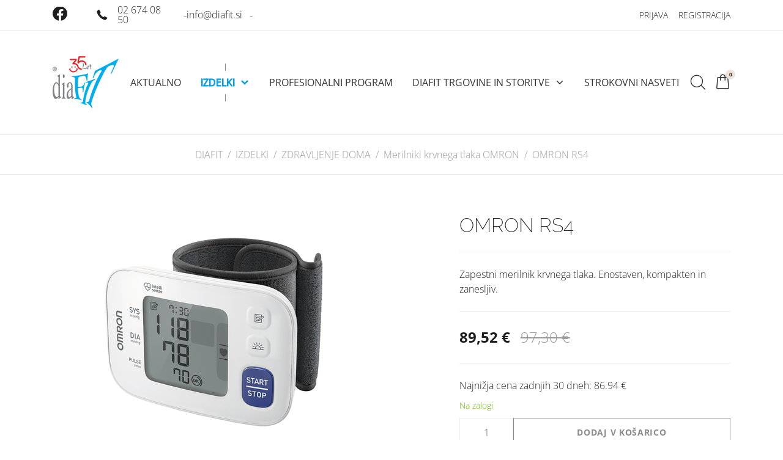

--- FILE ---
content_type: text/html; charset=UTF-8
request_url: https://www.diafit.si/omron-merilniki-krvnega-tlaka/zapestni-merilnik-krvnega-tlaka-omron-rs4.html
body_size: 40481
content:
<!DOCTYPE html>
<html lang="sl" class="disable-transitions vee-sticky-footer">
<head>
<meta charset="UTF-8">
<title>Zapestni merilnik krvnega tlaka OMRON RS4 - diafit.si</title>
<base href="https://www.diafit.si/">
<meta name="robots" content="index,follow">
<meta name="description" content="Zapestni merilnik krvnega tlaka OMRON RS4">
<meta name="generator" content="Contao Open Source CMS">
<meta name="viewport" content="width=device-width,initial-scale=1">
<link rel="stylesheet" href="assets/css/veello-theme/bundle-d8ebc126.css?v=0da0ae3a"><link rel="stylesheet" href="assets/css/isotope.min.css,sections-f9337e5f.css,social-links-4-f9337e5f.cs...-9dd89466.css"><script src="assets/js/jquery.min.js,isotope.min.js,lazyload.iife.min.js,lazy-load.min....-fd661a84.js"></script><script src="assets/js/veello-theme/bundle-6235f1bd.js?v=6b98a0cb"></script><link rel="canonical" href="https://www.diafit.si/omron-merilniki-krvnega-tlaka/zapestni-merilnik-krvnega-tlaka-omron-rs4.html"><style>.vee-header__content{margin-top:.65rem;margin-bottom:.65rem}.vee-menu .vee-menu__navigation{display:flex}.vee-link-wrapper a::before,.vee-link-wrapper a::after{content:' - '}.vee-menu:not(.mm-menu) .vee-menu__navigation>li>a.trail,.vee-menu:not(.mm-menu) .vee-menu__navigation>li>a.active{-webkit-text-stroke-width:1px;-webkit-text-stroke-color:currentColor}</style><link rel="apple-touch-icon" sizes="180x180" href="assets/images/b/Logo_fi-8320dadf.png"><link rel="icon" type="image/png" sizes="32x32" href="assets/images/5/Logo_fi-715e4fc0.png"><link rel="icon" type="image/png" sizes="16x16" href="assets/images/6/Logo_fi-164e5507.png"><link rel="manifest" href="assets/css/manifest-fc308419.json"><meta name="msapplication-config" content="assets/css/browserconfig-fc308419.xml"><link rel="preload" href="/assets/css/veello-theme/google-fonts-7ab5f9ed/memSYaGs126MiZpBA-UvWbX2vVnXBbObj2OVZyOOSr4dVJWUgsiH0C4n.ttf" crossorigin as="font" type="font/ttf"><link rel="preload" href="/assets/css/veello-theme/google-fonts-7ab5f9ed/memSYaGs126MiZpBA-UvWbX2vVnXBbObj2OVZyOOSr4dVJWUgsjZ0C4n.ttf" crossorigin as="font" type="font/ttf"><link rel="preload" href="/assets/css/veello-theme/google-fonts-7ab5f9ed/memSYaGs126MiZpBA-UvWbX2vVnXBbObj2OVZyOOSr4dVJWUgsg-1y4n.ttf" crossorigin as="font" type="font/ttf"><link rel="preload" href="/assets/css/veello-theme/google-fonts-7ab5f9ed/1Ptxg8zYS_SKggPN4iEgvnHyvveLxVtaooCP.ttf" crossorigin as="font" type="font/ttf"><link rel="preload" href="/assets/css/veello-theme/google-fonts-7ab5f9ed/1Ptxg8zYS_SKggPN4iEgvnHyvveLxVvaooCP.ttf" crossorigin as="font" type="font/ttf"><link rel="preload" href="/assets/css/veello-theme/google-fonts-7ab5f9ed/1Ptxg8zYS_SKggPN4iEgvnHyvveLxVs9pYCP.ttf" crossorigin as="font" type="font/ttf"><link rel="preload" href="bundles/veellotheme/theme/icons/fonts/veeicons.ttf?s0s275" crossorigin as="font" type="font/ttf">
</head>
<body id="vee-body"  data-vee-lightbox="{&quot;animationEffect&quot;:&quot;zoom&quot;,&quot;animationDuration&quot;:500,&quot;transitionEffect&quot;:&quot;fade&quot;,&quot;transitionDuration&quot;:366}" itemscope itemtype="http://schema.org/WebPage">
<div class="vee-layout-wrapper" >
<header class="vee-layout-header" itemscope itemtype="http://schema.org/WPHeader">
<div class="vee-section vee-section--section vee-section--full-background no-padding-top no-padding-bottom d-lg-block d-md-block d-sm-block d-xl-block d-block d-xxl-block vee-39-748a7590" >
<div class="vee-section__container container" >
<div class="vee-section__content">
<div class="vee-section vee-section--section vee-section--full-background no-padding-top no-padding-bottom vee-116-985112dc" >
<div class="vee-section__container container" >
<div class="vee-section__content">
<div class="ce_vee_grid_row_start">
<div class="row justify-content-between align-items-center">
<div class="ce_vee_grid_column_start col-md-3 col-auto align-self-center">
<div class="ce_vee_grid_row_start">
<div class="row align-items-center">
<div class="ce_vee_grid_column_start col-12 col-md-3">
<!-- indexer::stop -->
<div class="ce_vee_social_links mb-0 block">
<div class="vee-social">
<ul class="vee-social__list">
<li class="vee-social__item">
<a href="https://www.facebook.com/profile.php?id=100052300076463" class="vee-social__link vee-social__link--type-4" target="_blank" title="Facebook" >
<i class="veeicons-facebook-2"></i>
<span class="visually-hidden">Facebook</span>
</a>
</li>
</ul>
</div>
</div>
<!-- indexer::continue -->
</div>
<div class="ce_vee_grid_column_start vee-119-c9177f4b col-md-6 col-12">
<div class="ce_rsce_vee_icon_text_simple vee-118-0977f702 vee-icon-text-simple block">
<i class="veeicons-phone"></i> <span>02 674 08 50</span>
</div>
</div>
<div class="ce_vee_grid_column_start col-12 col-md-3">
<div class="ce_hyperlink vee-123-99042688 vee-link-wrapper block">
<a href="&#109;&#97;&#105;&#108;&#116;&#111;&#58;&#105;&#x6E;&#102;&#x6F;&#64;&#x64;&#105;&#x61;&#102;&#x69;&#116;&#x2E;&#115;&#x69;" class="hyperlink_txt" title="info@diafit.si">info@diafit.si</a>
</div>
</div>
</div>
</div>
</div>
<div class="ce_vee_grid_column_start col-auto">
<!-- indexer::stop -->
<nav class="mod_customnav mb-0 vee-navigation vee-navigation--type-horizontal-simple vee-55-f4cd668e block">
<a href="omron-merilniki-krvnega-tlaka/zapestni-merilnik-krvnega-tlaka-omron-rs4.html#skipNavigation205" class="invisible">Preskoči navigacijo</a>
<ul class="level_1">
<li class="first"><a href="login.html" title="Prijava" class="first">Prijava</a></li>
<li class="last"><a href="account/registracija.html" title="Registracija" class="last">Registracija</a></li>
</ul>
<a id="skipNavigation205" class="invisible">&nbsp;</a>
</nav>
<!-- indexer::continue -->
</div>
</div>
</div>
</div>
</div>
</div>
</div>
</div>
</div>
<div class="vee-header vee-header--full-background vee-header--sticky">
<div class="container">
<div class="vee-header__content">
<div class="vee-header__logos">
<a href="aktualno.html" class="vee-header__logo vee-header__logo--base" title="diafit.si">
<img src="assets/images/b/LogoDiafit35let_m-c1e3a141.png" width="108" height="85" alt="diafit.si" itemprop="image">
</a>
<a href="aktualno.html" class="vee-header__logo vee-header__logo--mobile" title="diafit.si">
<img src="assets/images/b/LogoDiafit35let_m-c1e3a141.png" width="108" height="85" alt="diafit.si" itemprop="image">
</a>
<a href="aktualno.html" class="vee-header__logo vee-header__logo--sticky" title="diafit.si">
<img src="assets/images/b/LogoDiafit35let_m-c1e3a141.png" width="108" height="85" alt="diafit.si" itemprop="image">
</a>
<a href="aktualno.html" class="vee-header__logo vee-header__logo--mobile-sticky" title="diafit.si">
<img src="assets/images/b/LogoDiafit35let_m-c1e3a141.png" width="108" height="85" alt="diafit.si" itemprop="image">
</a>
</div>
<div class="vee-header__navigation vee-header__navigation--dropdown-4 vee-header__navigation--dropdown-shadow"
data-juggler-source="vee-header__navigation"
>
<!-- indexer::stop -->
<nav class="mod_vee_navigation vee-menu block" data-vee-menu data-vee-menu-mobile="off-canvas" data-vee-menu-breakpoint="1200" data-vee-menu-animation="slide-in-bottom" data-vee-menu-smartmenu="{&quot;showTimeout&quot;:250,&quot;hideTimeout&quot;:500,&quot;mainMenuSubOffsetX&quot;:0,&quot;mainMenuSubOffsetY&quot;:0,&quot;subMenusSubOffsetX&quot;:0,&quot;subMenusSubOffsetY&quot;:0}">
<a href="omron-merilniki-krvnega-tlaka/zapestni-merilnik-krvnega-tlaka-omron-rs4.html#skipNavigation202" class="invisible">Preskoči navigacijo</a>
<ul class="sm vee-menu__navigation level_1 show-indicators">
<li class="first">
<a href="aktualno.html" title="DIAFIT D.O.O." class="first" ><span>AKTUALNO</span></a>
</li>
<li class="submenu trail izdelki_str">
<a href="izdelki.html" title="" class="submenu trail izdelki_str"  aria-haspopup="true"><span>IZDELKI</span></a>
<ul class="level_2">
<li class="submenu trail first">
<a href="zdravljenje-doma.html" title="" class="submenu trail first"  aria-haspopup="true"><span>ZDRAVLJENJE DOMA</span></a>
<ul class="level_3">
<li class="trail izdelki_merilniki sibling first">
<a href="omron-merilniki-krvnega-tlaka.html" title="Merilniki krvnega tlaka OMRON" class="trail izdelki_merilniki sibling first" ><span>Merilniki krvnega tlaka OMRON</span></a>
</li>
<li class="sibling">
<a href="inhalatorji-omron.html" title="" class="sibling" ><span>Inhalatorji OMRON</span></a>
</li>
<li class="sibling">
<a href="termometri-omron.html" title="" class="sibling" ><span>Termometri OMRON / YUWELL</span></a>
</li>
<li class="sibling">
<a href="merilniki-telesne-sestave-omron.html" title="" class="sibling" ><span>Merilniki telesne sestave in tehtnice OMRON</span></a>
</li>
<li class="sibling">
<a href="omron-tens.html" title="" class="sibling" ><span>OMRON TENS</span></a>
</li>
<li class="sibling">
<a href="/pulzni-oksimeter-berry-1000c/pulzni-oksimeter-berry-1000c.html" title="" class="sibling" ><span>Pulzni oksimeter BERRY 1000C</span></a>
</li>
<li class="sibling">
<a href="merilniki-sladkorja-v-krvi-osang-healthcare.html" title="" class="sibling" ><span>Merilniki sladkorja v krvi OSANG Healthcare</span></a>
</li>
<li class="sibling">
<a href="/aspirator-diafit/elektronski-nosni-aspirator-diafit.html" title="" class="sibling" ><span>Aspirator DIAFIT</span></a>
</li>
<li class="sibling">
<a href="zdravljenje-doma/medima.html" title="MEDIMA" class="sibling" ><span>MEDIMA</span></a>
</li>
<li class="sibling last">
<a href="zdravljenje-doma/qmed.html" title="QMED" class="sibling last" ><span>QMED</span></a>
</li>
</ul>
</li>
<li class="submenu">
<a href="izdelki/dentalni-program.html" title="" class="submenu"  aria-haspopup="true"><span>DENTALNI PROGRAM</span></a>
<ul class="level_3">
<li class="first">
<a href="zobne-prhe-waterpik.html" title="" class="first" ><span>Zobne prhe Waterpik</span></a>
</li>
<li class="last">
<a href="sonicna-scetka-waterpik.html" title="" class="last" ><span>Sonične ščetke Waterpik</span></a>
</li>
</ul>
</li>
<li class="submenu">
<a href="izdelki/kompresijska-terapija.html" title="" class="submenu"  aria-haspopup="true"><span>KOMPRESIJSKA TERAPIJA</span></a>
<ul class="level_3">
<li class="first">
<a href="preventivne-kompresijske-nogavice-sigvaris.html" title="" class="first" ><span>Preventivne kompresijske nogavice SIGVARIS</span></a>
</li>
<li>
<a href="izdelki/kompresijska-terapija/preventivne-kompresijske-nogavice-sigvaris-highlight.html" title="Preventivne kompresijske nogavice SIGVARIS HIGHLIGHT" ><span>Preventivne kompresijske nogavice SIGVARIS HIGHLIGHT</span></a>
</li>
<li>
<a href="izdelki/kompresijska-terapija/preventivne-kompresijske-nogavice-sigvaris-mariniere.html" title="Preventivne kompresijske nogavice SIGVARIS MARINIERE" ><span>Preventivne kompresijske nogavice SIGVARIS MARINIERE</span></a>
</li>
<li>
<a href="medicinske-kompresijske-nogavice-sigvaris.html" title="" ><span>Medicinske kompresijske nogavice SIGVARIS</span></a>
</li>
<li>
<a href="medicinski-kompresijski-rokavi-sigvaris.html" title="" ><span>Medicinski kompresijski rokavi SIGVARIS</span></a>
</li>
<li class="last">
<a href="dodatki-za-obuvanje-in-vzdrzevanje-kompresijskih-nogavis.html" title="" class="last" ><span>Dodatki za obuvanje in vzdrževanje kompresijskih nogavic</span></a>
</li>
</ul>
</li>
<li class="submenu">
<a href="izdelki/nega-koze.html" title="" class="submenu"  aria-haspopup="true"><span>NEGA KOŽE</span></a>
<ul class="level_3">
<li class="first">
<a href="zascita-in-nega-koze-silipos.html" title="" class="first" ><span>Zaščita in nega kože SILIPOS</span></a>
</li>
<li>
<a href="nega-koze-d-line.html" title="" ><span>Nega kože D-line</span></a>
</li>
<li class="last">
<a href="zascita-koze-attends.html" title="" class="last" ><span>Zaščita kože ATTENDS</span></a>
</li>
</ul>
</li>
<li>
<a href="attends-inkontinencni-program.html" title="" ><span>INKONTINENČNI PROGRAM ATTENDS</span></a>
</li>
<li class="last">
<a href="opornice.html" title="MDH opornice" class="last" ><span>MDH opornice</span></a>
</li>
</ul>
</li>
<li>
<a href="profesionalni-program-2.html" title="" ><span>PROFESIONALNI PROGRAM</span></a>
</li>
<li class="submenu trg_str">
<a href="diafit-trgovine-in-storitve/diafit-trgovina-pri-bolnisnici-maribor.html" title="" class="submenu trg_str"  aria-haspopup="true"><span>DIAFIT TRGOVINE IN STORITVE</span></a>
<ul class="level_2">
<li class="first">
<a href="diafit-trgovine-in-storitve/diafit-trgovina-pri-bolnisnici-maribor.html" title="DIAFIT Trgovina pri bolnišnici - Maribor" class="first" ><span>DIAFIT Trgovina pri bolnišnici - Maribor</span></a>
</li>
<li>
<a href="diafit-trgovine-in-storitve/diafit-trgovina-center-maribor.html" title="DIAFIT Trgovina center - Maribor" ><span>DIAFIT Trgovina center - Maribor</span></a>
</li>
<li>
<a href="diafit-trgovine-in-storitve/diafit-trgovina-pri-dezurni-lekarni-ljubljana.html" title="DIAFIT Trgovina Pri dežurni lekarni - Ljubljana" ><span>DIAFIT Trgovina Pri dežurni lekarni - Ljubljana</span></a>
</li>
<li>
<a href="diafit-trgovine-in-storitve/diafit-trgovina-pri-zmajskem-mostu-ljubljana.html" title="DIAFIT Trgovina pri Zmajskem mostu - Ljubljana" ><span>DIAFIT Trgovina pri Zmajskem mostu - Ljubljana</span></a>
</li>
<li class="last">
<a href="obravnava-tezav-pri-limfedemih.html" title="Obravnava težav pri limfedemih" class="last" ><span>Obravnava težav pri limfedemih</span></a>
</li>
</ul>
</li>
<li class="last">
<a href="strokovni-nasveti.html" title="" class="last" ><span>STROKOVNI NASVETI</span></a>
</li>
</ul>
<a id="skipNavigation202" class="invisible">&nbsp;</a>
</nav>
<!-- indexer::continue -->
</div>
<div class="vee-header__search vee-header__search--type-5 vee-header-stuck-hide"
data-juggler-source="vee-header__search"
>
<!-- indexer::stop -->
<div class="mod_vee_search block">
<div class="vee-header__search-button vee-header__search-button--normal">
<i class="veeicons-search-2"></i>
</div>
<div class="vee-header__search-form">
<form action="search.html" class="vee-header__search-style-5 vee-header__search-dropdown-4" method="get">
<label for="vee-search-203" class="invisible">Ključne besede</label>
<div class="vee-header__search-input-box">
<input type="search" id="vee-search-203" class="text" autofocus  name="keywords" value="" placeholder="Ključne besede…">
</div>
<button type="submit" class="submit"><i class="veeicons-search-2"></i></button>
<span class="vee-header__search-close"><i class="veeicons-close-1"></i></span>
</form>
</div>
</div>
<!-- indexer::continue -->
</div>
<div data-juggler-source="vee-header__menu_trigger" class="vee-header__menu-trigger vee-header__menu-trigger--normal vee-header__menu-trigger--icon-1">
<button class="vee-burger hover_simple" data-vee-header-menu-trigger>
<span class="vee-burger__icon">
<i></i>
<i></i>
<i></i>
</span>
<span class="vee-burger__text">Menu</span>
</button>
</div>
<div class="vee-header__isotope-cart vee-header__isotope-cart--type1" data-juggler-source="vee-header__isotope-cart">
<a href="#" class="vee-panel-trigger vee-panel-trigger--1" data-vee-panel="#vee-panel-1">
<div class="vee-header__isotope-cart__button vee-header__isotope-cart__button--normal">
<div class="vee-header__isotope-cart__icon">
<i class="veeicons-isotope-cart-1"></i>
</div>
<div class="vee-header__isotope-cart__badge">
0
</div>
</div>
</a>
</div>
<div class="vee-header__sticky">
<div data-juggler-target="vee-header__navigation" data-juggler-flag="sticky"></div>
<div data-juggler-target="vee-header__search" data-juggler-flag="sticky"></div><div data-juggler-target="vee-header__menu_trigger" data-juggler-flag="sticky"></div><div data-juggler-target="vee-header__isotope-cart" data-juggler-flag="sticky"></div>        </div>
</div>
<div class="vee-header__mobile">
<div data-juggler-target="vee-header__navigation" data-juggler-media-query="(max-width: 1199.98px)"></div>
</div>
</div>
</div>
<div class="vee-section vee-section--section vee-section--full-background no-padding-top no-padding-bottom d-lg-block d-md-block d-sm-block d-xl-block d-block d-xxl-block vee-41-1ec1cfd9" >
<div class="vee-section__container container" >
<div class="vee-section__content">
<!-- indexer::stop -->
<nav class="mod_breadcrumb vee-51-742c0346 mod_breadcrumb--arrow-1 block" aria-label="Breadcrumb">
<ul>
<li class="first"><a href="aktualno.html" title="diafit.si">DIAFIT</a></li>
<li><a href="izdelki.html" title="IZDELKI">IZDELKI</a></li>
<li><a href="zdravljenje-doma.html" title="ZDRAVLJENJE DOMA">ZDRAVLJENJE DOMA</a></li>
<li><a href="omron-merilniki-krvnega-tlaka.html" title="Merilniki krvnega tlaka OMRON">Merilniki krvnega tlaka OMRON</a></li>
<li class="active last" aria-current="page">OMRON RS4</li>
</ul>
</nav>
<!-- indexer::continue -->
</div>
</div>
</div>
</header>
<div class="vee-layout-container">
<div class="container">
<div class="row">
<div class="vee-layout-main col-lg-12 col-12 vee-74-a4b26f89" itemscope itemtype="http://schema.org/WebPageElement" itemprop="mainContentOfPage">
<div class="vee-layout-main__inside">
<div class="vee-section vee-section--section vee-section--boxed" >
<div class="vee-section__container container" >
<div class="vee-section__content">
<div class="mod_article block" id="article-260">
<div class="mod_iso_productreader block">
<div class="product active vee-product-reader vee-product-reader--type-1">
<form id="fmd186_product_141" name="iso1312790454" method="post" enctype="application/x-www-form-urlencoded" class="form-wrapper">
<div class="formbody" itemscope itemtype="http://schema.org/Product">
<input type="hidden" name="FORM_SUBMIT" value="fmd186_product_141">
<input type="hidden" name="REQUEST_TOKEN" value="">
<input type="hidden" name="AJAX_PRODUCT" value="141">
<input type="hidden" name="AJAX_MODULE" value="186">
<div class="row">
<div class="col-md-6">
<div class="vee-product-reader__gallery">
<div class="vee-product-reader__gallery-main">
<figure class="image_container">
<a title="Zapestni merilnik krvnega tlaka OMRON RS4" href="isotope/o/omron-rs4.png" data-lightbox="product141">
<img src="data:image/svg+xml,%3Csvg%20xmlns='http://www.w3.org/2000/svg'%20%20width='328px'%20height='246px'%20viewBox='0%200%20328%20246'%3E%3C/svg%3E" data-src="assets/images/2/omron-rs4-4149ea69.png" data-srcset="assets/images/2/omron-rs4-4149ea69.png 328w, assets/images/a/omron-rs4-9070e901.png 343w, assets/images/a/omron-rs4-cc504c42.png 448w, assets/images/4/omron-rs4-9600544f.png 508w, assets/images/d/omron-rs4-92d89f34.png 538w, assets/images/f/omron-rs4-edf41a77.png 543w, assets/images/a/omron-rs4-c8d60f99.png 628w, assets/images/0/omron-rs4-8e8a81e0.png 656w, assets/images/7/omron-rs4-b6ce05c8.png 686w, assets/images/d/omron-rs4-cde870ab.png 896w, isotope/o/omron-rs4.png 960w" data-sizes="(min-width: 1400px) 628px, (min-width: 1200px) 538px, (min-width: 992px) 448px, (min-width: 768px) 328px, (min-width: 576px) 508px, (min-width: 376px) 543px, (min-width: 361px) 343px, 328px" width="328" height="246" alt="OMRON RS4" title="Zapestni merilnik krvnega tlaka OMRON RS4" class="image-lazy-load" itemprop="image">
</a>
</figure>
</div>
<div class="vee-product-reader__gallery-thumbnails">
<figure class="image_container">
<a title="Zapestni merilnik krvnega tlaka OMRON RS4" href="isotope/o/omron-rs4-2.png" data-lightbox="product141">
<img src="data:image/svg+xml,%3Csvg%20xmlns='http://www.w3.org/2000/svg'%20%20width='76px'%20height='114px'%20viewBox='0%200%2076%20114'%3E%3C/svg%3E" data-src="assets/images/f/omron-rs4-2-ba0c4993.png" data-srcset="assets/images/f/omron-rs4-2-ba0c4993.png 76w, assets/images/2/omron-rs4-2-c4948c0f.png 80w, assets/images/1/omron-rs4-2-0654f94e.png 106w, assets/images/f/omron-rs4-2-4179de52.png 121w, assets/images/9/omron-rs4-2-342872e8.png 129w, assets/images/c/omron-rs4-2-6e681b8b.png 130w, assets/images/2/omron-rs4-2-70b26171.png 151w, assets/images/4/omron-rs4-2-fc464bff.png 152w, assets/images/b/omron-rs4-2-42ac5d84.png 160w, assets/images/1/omron-rs4-2-02557d46.png 212w, assets/images/b/omron-rs4-2-74a6483d.png 242w, assets/images/e/omron-rs4-2-5c6d9e89.png 258w, assets/images/5/omron-rs4-2-dec63698.png 260w, assets/images/5/omron-rs4-2-cb16aced.png 302w" data-sizes="(min-width: 1400px) 151px, (min-width: 1200px) 129px, (min-width: 992px) 106px, (min-width: 768px) 76px, (min-width: 576px) 121px, (min-width: 376px) 130px, (min-width: 361px) 80px, 76px" width="76" height="114" alt="OMRON RS4" title="Zapestni merilnik krvnega tlaka OMRON RS4" class="image-lazy-load" itemprop="image">
</a>
</figure>
<figure class="image_container">
<a title="Zapestni merilnik krvnega tlaka OMRON RS4" href="isotope/o/omron-rs4.jpg" data-lightbox="product141">
<img src="data:image/svg+xml,%3Csvg%20xmlns='http://www.w3.org/2000/svg'%20%20width='76px'%20height='114px'%20viewBox='0%200%2076%20114'%3E%3C/svg%3E" data-src="assets/images/a/omron-rs4-69cff853.jpg" data-srcset="assets/images/a/omron-rs4-69cff853.jpg 76w, assets/images/9/omron-rs4-216b2f9b.jpg 80w, assets/images/b/omron-rs4-51798431.jpg 106w, assets/images/8/omron-rs4-76193477.jpg 121w, assets/images/1/omron-rs4-6c89953c.jpg 129w, assets/images/c/omron-rs4-f060d7f1.jpg 130w, assets/images/0/omron-rs4-3846d995.jpg 151w, assets/images/1/omron-rs4-eded9d7c.jpg 152w, assets/images/d/omron-rs4-6fcb576d.jpg 160w, assets/images/9/omron-rs4-260a3e8e.jpg 212w, assets/images/d/omron-rs4-8cfa8bdc.jpg 242w, assets/images/5/omron-rs4-43d10bce.jpg 258w, assets/images/b/omron-rs4-1471fbf9.jpg 260w, assets/images/b/omron-rs4-47374f55.jpg 302w" data-sizes="(min-width: 1400px) 151px, (min-width: 1200px) 129px, (min-width: 992px) 106px, (min-width: 768px) 76px, (min-width: 576px) 121px, (min-width: 376px) 130px, (min-width: 361px) 80px, 76px" width="76" height="114" alt="OMRON RS4" title="Zapestni merilnik krvnega tlaka OMRON RS4" class="image-lazy-load" itemprop="image">
</a>
</figure>
</div>
</div>
</div>
<div class="col-md-6 col-xl-5 ms-auto">
<div class="vee-product-reader__section">
<h2 class="vee-product-reader__name" itemprop="name">OMRON RS4</h2>
<div class="sku" itemprop="sku">6</div>
</div>
<div class="vee-product-reader__section">
<div class="teaser">Zapestni merilnik krvnega tlaka. Enostaven, kompakten in zanesljiv.</div>
</div>
<div class="vee-product-reader__section">
<div class="offer" itemprop="offers" itemscope itemtype="http://schema.org/Offer">
<meta itemprop="priceCurrency" content="EUR">
<div class="price" itemprop="price" content="89.52"><div class="original_price"><strike>97,30&nbsp;<span class="currency">€</span></strike></div><div class="price">89,52&nbsp;<span class="currency">€</span></div></div>                        </div>
</div>
<div class="id_30_dni" itemprop="priceCurrency"> Najnižja cena zadnjih 30 dneh: 86.94 €</div>
<div class="stock in-stock na_zalogi">
<span class="stock-label">Na zalogi</span> <span class="stock-quantity">(1)</span>            </div>
<div class="vee-product-reader__section">
<div class="vee-product-reader__actions submit_container">
<div class="vee-product-reader__cart">
<div class="quantity_container">
<label for="quantity_requested_141" class="invisible">Količina:</label>
<input type="text" class="text" id="quantity_requested_141" name="quantity_requested" placeholder="1" value="" maxlength="10">
</div>
<div class="vee-button vee-button--style-id-2 vee-button--style-2 vee-button--style-sweep-to-right submit add_to_cart vee-button--text vee-25-d4455e86">
<button type="submit"
id="ctrl_add_to_cart"       name="add_to_cart" value="add_to_cart"    >
<span class="vee-button__text">Dodaj v košarico</span>    </button>
</div>
</div>
</div>
</div>
<div class="vee-product-reader__section">
<div class="description" itemprop="description"><p></p>
<p>RS4 je naprednejši model zapestnih merilnikov, ki deluje na oscilometričnem principu. Merilnik meri krvni tlak na zapestju. Ko se zapestna manšeta napihne, merilnik zazna spremembe v tlaku na stenah žil in s pomočjo algoritmov preračuna krvni tlak. Izmeri tudi srčni utrip in zaznava nepravilen srčni utrip. Izračuna tudi povprečje treh meritev. Zasnovan je predvsem za domačo rabo.</p>
<table style="height: 22px;" width="100%">
<tbody>
<tr>
<td style="width: 50%; vertical-align: top;">
<ul>
<li>Obseg zapestja 13,5 do 21,5 cm.</li>
<li>Deluje na dve AAA bateriji.</li>
<li>Intellisense tehnologija.</li>
<li>Zaznava nepravilen srčni utrip.</li>
<li>Vodič za namestitev manšete.</li>
</ul>
</td>
<td style="width: 50%; vertical-align: top;">
<ul>
<li>Predoblikovana manšeta za enostavno uporabo.</li>
<li>60 spominskih mest.</li>
<li>Povprečje treh meritev.</li>
<li>3 leta garancije.</li>
</ul>
</td>
</tr>
</tbody>
</table></div>
</div>
</div>
</div>
</div>
</form>
<form>
</form></div>
<!-- indexer::stop -->
<p class="back"><a href="javascript:history.go(-1)" title="Nazaj">Nazaj</a></p>
<!-- indexer::continue -->
</div>
<div class="mod_iso_relatedproducts vee-product-list vee-product-list--type-1 block" id="ostali_izdelki">
<h2 class="vee-headline-1"><span>Sorodni izdelki</span></h2>
<div class="product_list">
<div class="row">
<div class="product product_0 product_even product_first product_last row_0 row_even row_first row_last col_0 col_even col_first col-xl-4 col-xxl-4">
<form id="fmd136_product_177" name="iso58611765" method="post" enctype="application/x-www-form-urlencoded" class="form-wrapper">
<div class="vee-product-list-block">
<div class="formbody" itemscope itemtype="http://schema.org/Product">
<input type="hidden" name="FORM_SUBMIT" value="fmd136_product_177">
<input type="hidden" name="REQUEST_TOKEN" value="">
<input type="hidden" name="AJAX_PRODUCT" value="177">
<input type="hidden" name="AJAX_MODULE" value="136">
<figure class="image_container">
<a title="Zapestni merilnik krvnega tlaka OMRON RS2" href="omron-merilniki-krvnega-tlaka/omron-rs2.html">
<img src="data:image/svg+xml,%3Csvg%20xmlns='http://www.w3.org/2000/svg'%20%20width='500px'%20height='375px'%20viewBox='0%200%20500%20375'%3E%3C/svg%3E" data-src="assets/images/8/omron-rs2-1-be9fed70-2c634e65.png" width="500" height="375" alt="OMRON RS2" title="Zapestni merilnik krvnega tlaka OMRON RS2" class="image-lazy-load" itemprop="image">
</a>
</figure>
<div class="vee-product-list-content">
<h3 class="vee-product-list-headline" itemprop="name"><a href="omron-merilniki-krvnega-tlaka/omron-rs2.html" title="Ogled podrobnosti">OMRON RS2</a></h3>
<div class="teaser">Zapestni merilnik krvnega tlaka. <br />
Kakovost po ugodni ceni!</div>
<div class="offer" itemprop="offers" itemscope itemtype="http://schema.org/Offer">
<meta itemprop="priceCurrency" content="EUR">
<div class="price" itemprop="price" content="68.72"><div class="original_price"><strike>74,70&nbsp;<span class="currency">€</span></strike></div><div class="price">68,72&nbsp;<span class="currency">€</span></div></div>                    </div>
<div class="stock in-stock na_zalogi">
<span class="stock-label">Na zalogi</span> <span class="stock-quantity">(1)</span>            </div>
<div class="vee-link-wrapper"><a href="omron-merilniki-krvnega-tlaka/omron-rs2.html" title="Ogled podrobnosti">Ogled podrobnosti</a></div>
</div>
</div>
</div>
</form>                </div>
</div>
</div>
</div>
</div>
</div>
</div>
</div>
</div>
</div>
</div>
</div>
</div>
<footer class="vee-layout-footer" itemscope itemtype="http://schema.org/WPFooter">
<div class="vee-layout-footer__inside">
<div class="vee-section vee-section--section vee-section--full-background small-padding-top small-padding-bottom d-lg-block d-md-block d-sm-block d-xl-block d-block d-xxl-block vee-40-a87f1c1c" >
<div class="vee-section__container container" >
<div class="vee-section__content">
<div class="ce_vee_grid_row_start">
<div class="row">
<div class="ce_vee_grid_column_start col-md-6 col-xl-3 col-12">
<div class="ce_rsce_vee_icon_box_3 vee-46-2adb53bf vee-icon-box-3 block">
<div class="vee-icon-box-3__icon vee-icon-box-2__icon--left">
<div>
<img src="data:image/svg+xml,%3Csvg%20xmlns='http://www.w3.org/2000/svg'%20%20width='150px'%20height='81px'%20viewBox='0%200%20150%2081'%3E%3C/svg%3E" data-src="assets/images/a/Omron_1-ff74a13e.png" width="150" height="81" alt="" class="image-lazy-load" itemprop="image">
</div>
</div>
<div class="vee-icon-box-3__content vee-icon-box-3__content--left">
</div>
</div>
</div>
<div class="ce_vee_grid_column_start col-md-6 col-xl-3 col-12">
<div class="ce_rsce_vee_icon_box_3 vee-46-2adb53bf vee-icon-box-3 block">
<div class="vee-icon-box-3__icon vee-icon-box-2__icon--left">
<div>
<img src="data:image/svg+xml,%3Csvg%20xmlns='http://www.w3.org/2000/svg'%20%20width='160px'%20height='86px'%20viewBox='0%200%20160%2086'%3E%3C/svg%3E" data-src="assets/images/c/Sigvaris_1-c0b977db.png" width="160" height="86" alt="" class="image-lazy-load" itemprop="image">
</div>
</div>
<div class="vee-icon-box-3__content vee-icon-box-3__content--left">
</div>
</div>
</div>
<div class="ce_vee_grid_column_start col-md-6 col-xl-3 col-12">
<div class="ce_rsce_vee_icon_box_3 vee-46-2adb53bf vee-icon-box-3 block">
<div class="vee-icon-box-3__icon vee-icon-box-2__icon--left">
<div>
<img src="data:image/svg+xml,%3Csvg%20xmlns='http://www.w3.org/2000/svg'%20%20width='160px'%20height='86px'%20viewBox='0%200%20160%2086'%3E%3C/svg%3E" data-src="assets/images/d/Waterpik_1-3e13b4cc.png" width="160" height="86" alt="" class="image-lazy-load" itemprop="image">
</div>
</div>
<div class="vee-icon-box-3__content vee-icon-box-3__content--left">
</div>
</div>
</div>
<div class="ce_vee_grid_column_start col-md-6 col-xl-3 col-12">
<div class="ce_rsce_vee_icon_box_3 vee-46-2adb53bf vee-icon-box-3 block">
<div class="vee-icon-box-3__icon vee-icon-box-2__icon--left">
<div>
<img src="data:image/svg+xml,%3Csvg%20xmlns='http://www.w3.org/2000/svg'%20%20width='160px'%20height='86px'%20viewBox='0%200%20160%2086'%3E%3C/svg%3E" data-src="assets/images/a/Osang_healthcare-e2b04b32.png" width="160" height="86" alt="" class="image-lazy-load" itemprop="image">
</div>
</div>
<div class="vee-icon-box-3__content vee-icon-box-3__content--left">
</div>
</div>
</div>
</div>
</div>
</div>
</div>
</div>
<div class="vee-section vee-section--section vee-section--full-background d-lg-block d-md-block d-sm-block d-xl-block d-block d-xxl-block vee-42-d3d9fc0e" >
<div class="vee-section__container container" >
<div class="vee-section__content">
<div class="ce_vee_grid_row_start">
<div class="row justify-content-center">
<div class="ce_vee_grid_column_start col-12 col-md-8">
<h2 class="ce_headline vee-headline-1 vee-45-087bed54">
<span>Prijavite se na naše spletne novice</span></h2>
<!-- indexer::stop -->
<div class="mod_subscribe vee-56-48d8e187 block">
<form id="tl_subscribe_207" method="post">
<div class="formbody">
<input type="hidden" name="FORM_SUBMIT" value="tl_subscribe_207">
<input type="hidden" name="REQUEST_TOKEN" value="">
<input type="hidden" name="channels[]" value="1">
<div class="vee-newsletter">
<label for="ctrl_email_207" class="invisible">Naslov elektronske pošte</label>
<input type="email" name="email" id="ctrl_email_207" class="text mandatory" value="" placeholder="Naslov elektronske pošte" required>
<button type="submit" class="submit">
Prijava                          </button>
</div>
<div class="widget widget-captcha mandatory">
<label for="ctrl_subscribe_207">
<span class="invisible">Zahtevano polje </span>Varnostno vprašanje<span class="mandatory">*</span>
</label>
<input type="text" name="captcha_subscribe_207" id="ctrl_subscribe_207" class="captcha mandatory" value="" aria-describedby="captcha_text_subscribe_207" maxlength="2" required>
<span id="captcha_text_subscribe_207" class="captcha_text">&#83;&#x65;&#353;&#x74;&#101;&#x6A;&#116;&#x65;&#32;&#x37;&#32;&#x69;&#110;&#x20;&#50;&#x2E;</span>
<input type="hidden" name="captcha_subscribe_207_hash" value="">
<div style="display:none">
<label for="ctrl_subscribe_207_hp">Do not fill in this field</label>
<input type="text" name="captcha_subscribe_207_name" id="ctrl_subscribe_207_hp" value="">
</div>
<script>(function(){var e=document.getElementById('ctrl_subscribe_207'),p=e.parentNode,f=p.parentNode;if(f.classList.contains('widget-captcha')||'fieldset'===f.nodeName.toLowerCase()&&1===f.children.length){p=f}
e.required=!1;p.style.display='none';setTimeout(()=>{fetch("\/_contao\/captcha\/sl").then(r=>r.json()).then(d=>{e.value=d.sum;e.form.elements.captcha_subscribe_207_hash.value=d.hash;document.getElementById('captcha_text_subscribe_207').textContent=d.question})},5000)})()</script>
</div>
</div>
</form>
</div>
<!-- indexer::continue -->
</div>
</div>
</div>
</div>
</div>
</div>
<div class="vee-section vee-section--section vee-section--without-margins no-padding-top no-padding-bottom d-lg-block d-md-block d-sm-block d-xl-block d-block d-xxl-block" >
<div class="vee-section__container" >
<div class="vee-section__content">
<div class="vee-section vee-section--section vee-section--boxed large-padding-top large-padding-bottom" >
<div class="vee-section__container container" >
<div class="vee-section__content">
<div class="ce_vee_grid_row_start">
<div class="row justify-content-between">
<div class="ce_vee_grid_column_start col-12 col-md-12 col-lg-6 col-xl-4">
<div class="ce_image mb-2 block">
<figure class="image_container">
<img src="data:image/svg+xml,%3Csvg%20xmlns='http://www.w3.org/2000/svg'%20%20width='100px'%20height='75px'%20viewBox='0%200%20100%2075'%3E%3C/svg%3E" data-src="assets/images/4/Asset%202-441a5141.svg" width="100" height="75" alt="" class="image-lazy-load" itemprop="image">
</figure>
</div>
<div class="ce_text block">
<p>DIAFIT, <br>SKUPAJ ZA VAŠE ZDRAVJE</p>
</div>
</div>
<div class="ce_vee_grid_column_start col-12 col-md-4 col-lg-6 col-xl-2">
<!-- indexer::stop -->
<nav class="mod_customnav vee-navigation vee-navigation--type-vertical-default vee-50-a2aa40ff block">
<a href="omron-merilniki-krvnega-tlaka/zapestni-merilnik-krvnega-tlaka-omron-rs4.html#skipNavigation174" class="invisible">Preskoči navigacijo</a>
<ul class="level_1">
<li class="first"><a href="kontakti.html" title="Kontakti" class="first">Kontakti</a></li>
<li><a href="vizitka-podjetja.html" title="Vizitka podjetja">Vizitka podjetja</a></li>
<li><a href="servis.html" title="Servis">Servis</a></li>
<li class="last"><a href="partnerji.html" title="Partnerji" class="last">Partnerji</a></li>
</ul>
<a id="skipNavigation174" class="invisible">&nbsp;</a>
</nav>
<!-- indexer::continue -->
</div>
<div class="ce_vee_grid_column_start col-12 col-md-4 col-lg-6 col-xl-3">
<!-- indexer::stop -->
<nav class="mod_customnav vee-navigation vee-navigation--type-vertical-default vee-50-a2aa40ff block">
<a href="omron-merilniki-krvnega-tlaka/zapestni-merilnik-krvnega-tlaka-omron-rs4.html#skipNavigation173" class="invisible">Preskoči navigacijo</a>
<ul class="level_1">
<li class="first"><a href="urejanje-osebnih-podatkov.html" title="Urejanje uporabniškega računa" class="first">Urejanje uporabniškega računa</a></li>
<li><a href="splosni-pogoji.html" title="Splošni pogoji">Splošni pogoji</a></li>
<li class="last"><a href="politika-zasebnosti.html" title="Politika zasebnosti" class="last">Politika zasebnosti</a></li>
</ul>
<a id="skipNavigation173" class="invisible">&nbsp;</a>
</nav>
<!-- indexer::continue -->
</div>
<div class="ce_vee_grid_column_start col-lg-6 col-md-4 col-xl-3 col-12 col-xxl-2">
<!-- indexer::stop -->
<nav class="mod_customnav vee-navigation vee-navigation--type-vertical-default vee-50-a2aa40ff block">
<a href="omron-merilniki-krvnega-tlaka/zapestni-merilnik-krvnega-tlaka-omron-rs4.html#skipNavigation172" class="invisible">Preskoči navigacijo</a>
<ul class="level_1">
<li class="first"><a href="odpadna-elektricna-in-elektronska-oprema.html" title="Kontakti" class="first">Odpadna električna in elektronska oprema</a></li>
<li><a href="izjave-o-skladnosti.html" title="Izjave o skladnosti">Izjave o skladnosti</a></li>
<li class="last"><a href="piskotki.html" title="Piškotki" class="last">Piškotki</a></li>
</ul>
<a id="skipNavigation172" class="invisible">&nbsp;</a>
</nav>
<!-- indexer::continue -->
</div>
</div>
</div>
</div>
</div>
</div>
<div class="vee-section vee-section--section vee-section--full-background no-padding-top no-padding-bottom vee-184-14fd6814" >
<div class="vee-section__container container" >
<div class="vee-section__content">
<div class="ce_vee_grid_row_start">
<div class="row justify-content-between">
<div class="ce_vee_grid_column_start col-12 col-md-auto">
<div class="ce_text mb-0 block">
<p>Diafit © 2026 - Vse pravice pridržane</p>
</div>
</div>
<div class="ce_vee_grid_column_start col-12 col-md-auto">
<!-- indexer::stop -->
<div class="ce_vee_social_links vee-183-289fcd70 block">
<div class="vee-social">
<ul class="vee-social__list">
<li class="vee-social__item">
<a href="https://www.facebook.com/profile.php?id=100052300076463" class="vee-social__link vee-social__link--type-2" target="_blank" title="Facebook" >
<i class="veeicons-facebook-2"></i>
<span class="visually-hidden">Facebook</span>
</a>
</li>
</ul>
</div>
</div>
<!-- indexer::continue -->
</div>
</div>
</div>
</div>
</div>
</div>
</div>
</div>
</div>
</div>
</footer>
</div>
<div class="vee-scroll-up vee-scroll-up--right vee-scroll-up--fade"><i class="veeicons-up-1"></i></div>
<aside id="vee-panel-1" class="vee-panel vee-16-0c04d985" data-vee-panel-options="{&quot;navbar&quot;:{&quot;add&quot;:false},&quot;extensions&quot;:[&quot;position-right&quot;,[&quot;position-front&quot;],[&quot;pagedim-black&quot;]]}" data-vee-panel-config="{&quot;offCanvas&quot;:{&quot;pageSelector&quot;:&quot;.vee-layout-wrapper&quot;&#125;&#125;">
<div class="vee-panel__wrap">
<button type="button" data-vee-panel-close class="vee-panel__close" title="Close"><svg xmlns="http://www.w3.org/2000/svg" viewBox="0 0 24 24"><path d="M13 12l5-5-1-1-5 5-5-5-1 1 5 5-5 5 1 1 5-5 5 5 1-1z"/></svg></button>
<div class="vee-panel__content">
<!-- indexer::stop -->
<div class="mod_iso_cart block">
<p class="empty message">Nakupovalna košarica je še prazna.</p>
</div>
<!-- indexer::continue -->
</div>
</div>
</aside>
<script type="application/ld+json">
[
    {
        "@context": "https:\/\/schema.org",
        "@graph": [
            {
                "@type": "WebPage"
            },
            {
                "@type": "BreadcrumbList",
                "itemListElement": [
                    {
                        "@type": "ListItem",
                        "item": {
                            "@id": "aktualno.html",
                            "name": "DIAFIT"
                        },
                        "position": 1
                    },
                    {
                        "@type": "ListItem",
                        "item": {
                            "@id": "izdelki.html",
                            "name": "IZDELKI"
                        },
                        "position": 2
                    },
                    {
                        "@type": "ListItem",
                        "item": {
                            "@id": "zdravljenje-doma.html",
                            "name": "ZDRAVLJENJE DOMA"
                        },
                        "position": 3
                    },
                    {
                        "@type": "ListItem",
                        "item": {
                            "@id": "omron-merilniki-krvnega-tlaka.html",
                            "name": "Merilniki krvnega tlaka OMRON"
                        },
                        "position": 4
                    },
                    {
                        "@type": "ListItem",
                        "item": {
                            "@id": "omron-merilniki-krvnega-tlaka\/zapestni-merilnik-krvnega-tlaka-omron-rs4.html",
                            "name": "OMRON RS4"
                        },
                        "position": 5
                    }
                ]
            }
        ]
    },
    {
        "@context": "https:\/\/schema.contao.org",
        "@graph": [
            {
                "@type": "Page",
                "fePreview": false,
                "groups": [],
                "noSearch": false,
                "pageId": 127,
                "protected": false,
                "title": "Zapestni merilnik krvnega tlaka OMRON RS4"
            }
        ]
    }
]
</script>
<script>IsotopeProducts.setLoadMessage('Pridobivanje podatkov o izdelku');IsotopeProducts.attach(JSON.parse('[{"formId":"fmd186_product_141","attributes":[]},{"formId":"fmd136_product_177","attributes":[]}]'))</script></body>
</html>

--- FILE ---
content_type: text/css
request_url: https://www.diafit.si/assets/css/veello-theme/bundle-d8ebc126.css?v=0da0ae3a
body_size: 254120
content:
/*  IMPORTANT: the file is based on sm-core-css.css but has been adapted for megamenu */

.sm{box-sizing:border-box;position:relative;z-index:9999;-webkit-tap-highlight-color:rgba(0,0,0,0);}
.sm,.sm ul[class*="level_"],.sm > li, .sm ul[class*="level_"] > li {display:block;list-style:none;margin:0;padding:0;line-height:normal;direction:ltr;text-align:left;}
.sm-rtl,.sm-rtl ul[class*="level_"],.sm-rtl > li, .sm-rtl ul[class*="level_"] > li{direction:rtl;text-align:right;}
.sm>li>h1,.sm>li>h2,.sm>li>h3,.sm>li>h4,.sm>li>h5,.sm>li>h6{margin:0;padding:0;}
.sm ul[class*="level_"], .sm ul.mega-menu {display:none;}
.sm > li, .sm ul[class*="level_"] > li, .sm > li > a, .sm ul[class*="level_"] > li > a{position:relative;}
.sm > li > a, .sm ul[class*="level_"] > li > a {display:block;}
.sm a.disabled{cursor:default;}
.sm::after{content:"";display:block;height:0;font:0px/0 serif;clear:both;overflow:hidden;}
.sm *,.sm *::before,.sm *::after{box-sizing:inherit;}
/*!
 * mmenu.js
 * mmenujs.com
 *
 * Copyright (c) Fred Heusschen
 * frebsite.nl
 *
 * License: CC-BY-NC-4.0
 * http://creativecommons.org/licenses/by-nc/4.0/
 */:root{--mm-line-height:20px;--mm-listitem-size:44px;--mm-navbar-size:44px;--mm-offset-top:0;--mm-offset-right:0;--mm-offset-bottom:0;--mm-offset-left:0;--mm-color-border:rgba(0, 0, 0, 0.1);--mm-color-button:rgba(0, 0, 0, 0.3);--mm-color-text:rgba(0, 0, 0, 0.75);--mm-color-text-dimmed:rgba(0, 0, 0, 0.3);--mm-color-background:#f3f3f3;--mm-color-background-highlight:rgba(0, 0, 0, 0.05);--mm-color-background-emphasis:rgba(255, 255, 255, 0.4);--mm-shadow:0 0 10px rgba(0, 0, 0, 0.3)}.mm-hidden{display:none!important}.mm-wrapper{overflow-x:hidden;position:relative}.mm-menu{top:0;right:0;bottom:0;left:0;background:#f3f3f3;border-color:rgba(0,0,0,.1);color:rgba(0,0,0,.75);line-height:20px;display:-webkit-box;display:-ms-flexbox;display:flex;-webkit-box-orient:vertical;-webkit-box-direction:normal;-ms-flex-direction:column;flex-direction:column;padding:0;margin:0;-webkit-box-sizing:border-box;box-sizing:border-box;position:absolute;top:var(--mm-offset-top);right:var(--mm-offset-right);bottom:var(--mm-offset-bottom);left:var(--mm-offset-left);z-index:0;-ms-scroll-chaining:chained;overscroll-behavior:auto;background:var(--mm-color-background);border-color:var(--mm-color-border);color:var(--mm-color-text);line-height:var(--mm-line-height);-webkit-tap-highlight-color:var(--mm-color-background-emphasis);-webkit-font-smoothing:antialiased;-moz-osx-font-smoothing:grayscale}[dir=rtl] .mm-menu{direction:rtl}.mm-panel{background:#f3f3f3;border-color:rgba(0,0,0,.1);color:rgba(0,0,0,.75);z-index:0;-webkit-box-sizing:border-box;box-sizing:border-box;width:100%;-webkit-overflow-scrolling:touch;overflow:hidden;overflow-y:auto;color:var(--mm-color-text);border-color:var(--mm-color-border);background:var(--mm-color-background);-webkit-transform:translate3d(100%,0,0);transform:translate3d(100%,0,0);-webkit-transition:-webkit-transform .4s ease;transition:-webkit-transform .4s ease;-o-transition:transform .4s ease;transition:transform .4s ease;transition:transform .4s ease,-webkit-transform .4s ease}.mm-panel:after{height:44px}.mm-panel:not(.mm-hidden){display:block}.mm-panel:after{content:"";display:block;height:var(--mm-listitem-size)}.mm-panel_opened{z-index:1;-webkit-transform:translate3d(0,0,0);transform:translate3d(0,0,0)}.mm-panel_opened-parent{-webkit-transform:translate3d(-30%,0,0);transform:translate3d(-30%,0,0)}.mm-panel_highest{z-index:2}.mm-panel_noanimation{-webkit-transition:none!important;-o-transition:none!important;transition:none!important}.mm-panel_noanimation.mm-panel_opened-parent{-webkit-transform:translate3d(0,0,0);transform:translate3d(0,0,0)}.mm-panels>.mm-panel{position:absolute;left:0;right:0;top:0;bottom:0}.mm-panel__content{padding:20px 20px 0}.mm-panels{background:#f3f3f3;border-color:rgba(0,0,0,.1);color:rgba(0,0,0,.75);position:relative;height:100%;-webkit-box-flex:1;-ms-flex-positive:1;flex-grow:1;overflow:hidden;background:var(--mm-color-background);border-color:var(--mm-color-border);color:var(--mm-color-text)}[dir=rtl] .mm-panel:not(.mm-panel_opened){-webkit-transform:translate3d(-100%,0,0);transform:translate3d(-100%,0,0)}[dir=rtl] .mm-panel.mm-panel_opened-parent{-webkit-transform:translate3d(30%,0,0);transform:translate3d(30%,0,0)}.mm-listitem_vertical>.mm-panel{display:none;width:100%;padding:10px 0 10px 10px;-webkit-transform:none!important;-ms-transform:none!important;transform:none!important}.mm-listitem_vertical>.mm-panel:after,.mm-listitem_vertical>.mm-panel:before{content:none;display:none}.mm-listitem_opened>.mm-panel{display:block}.mm-listitem_vertical>.mm-listitem__btn{height:44px;height:var(--mm-listitem-size);bottom:auto}.mm-listitem_vertical .mm-listitem:last-child:after{border-color:transparent}.mm-listitem_opened>.mm-listitem__btn:after{-webkit-transform:rotate(225deg);-ms-transform:rotate(225deg);transform:rotate(225deg);right:19px}.mm-btn{-webkit-box-flex:0;-ms-flex-positive:0;flex-grow:0;-ms-flex-negative:0;flex-shrink:0;position:relative;-webkit-box-sizing:border-box;box-sizing:border-box;width:50px;padding:0}.mm-btn:after,.mm-btn:before{border:2px solid rgba(0,0,0,.3);border:2px solid var(--mm-color-button)}.mm-btn_next:after,.mm-btn_prev:before{content:"";border-bottom:none;border-right:none;-webkit-box-sizing:content-box;box-sizing:content-box;display:block;width:8px;height:8px;margin:auto;position:absolute;top:0;bottom:0}.mm-btn_prev:before{-webkit-transform:rotate(-45deg);-ms-transform:rotate(-45deg);transform:rotate(-45deg);left:23px;right:auto}.mm-btn_next:after{-webkit-transform:rotate(135deg);-ms-transform:rotate(135deg);transform:rotate(135deg);right:23px;left:auto}.mm-btn_close:after,.mm-btn_close:before{content:"";-webkit-box-sizing:content-box;box-sizing:content-box;display:block;width:5px;height:5px;margin:auto;position:absolute;top:0;bottom:0;-webkit-transform:rotate(-45deg);-ms-transform:rotate(-45deg);transform:rotate(-45deg)}.mm-btn_close:before{border-right:none;border-bottom:none;right:18px}.mm-btn_close:after{border-left:none;border-top:none;right:25px}[dir=rtl] .mm-btn_next:after{-webkit-transform:rotate(-45deg);-ms-transform:rotate(-45deg);transform:rotate(-45deg);left:23px;right:auto}[dir=rtl] .mm-btn_prev:before{-webkit-transform:rotate(135deg);-ms-transform:rotate(135deg);transform:rotate(135deg);right:23px;left:auto}[dir=rtl] .mm-btn_close:after,[dir=rtl] .mm-btn_close:before{right:auto}[dir=rtl] .mm-btn_close:before{left:25px}[dir=rtl] .mm-btn_close:after{left:18px}.mm-navbar{min-height:44px;border-bottom:1px solid rgba(0,0,0,.1);background:#f3f3f3;color:rgba(0,0,0,.3);display:-webkit-box;display:-ms-flexbox;display:flex;min-height:var(--mm-navbar-size);border-bottom:1px solid var(--mm-color-border);background:var(--mm-color-background);color:var(--mm-color-text-dimmed);text-align:center;opacity:1;-webkit-transition:opacity .4s ease;-o-transition:opacity .4s ease;transition:opacity .4s ease}.mm-navbar>*{min-height:44px}@supports ((position:-webkit-sticky) or (position:sticky)){.mm-navbar_sticky{position:-webkit-sticky;position:sticky;top:0;z-index:1}}.mm-navbar>*{-webkit-box-flex:1;-ms-flex-positive:1;flex-grow:1;display:-webkit-box;display:-ms-flexbox;display:flex;-webkit-box-align:center;-ms-flex-align:center;align-items:center;-webkit-box-pack:center;-ms-flex-pack:center;justify-content:center;-webkit-box-sizing:border-box;box-sizing:border-box}.mm-navbar__btn{-webkit-box-flex:0;-ms-flex-positive:0;flex-grow:0}.mm-navbar__title{-webkit-box-flex:1;-ms-flex:1 1 50%;flex:1 1 50%;display:-webkit-box;display:-ms-flexbox;display:flex;padding-left:20px;padding-right:20px;overflow:hidden}.mm-navbar__title:not(:last-child){padding-right:0}.mm-navbar__title>span{-o-text-overflow:ellipsis;text-overflow:ellipsis;white-space:nowrap;overflow:hidden}.mm-navbar__btn:not(.mm-hidden)+.mm-navbar__title{padding-left:0}.mm-navbar__btn:not(.mm-hidden)+.mm-navbar__title:last-child{padding-right:50px}[dir=rtl] .mm-navbar{-webkit-box-orient:horizontal;-webkit-box-direction:reverse;-ms-flex-direction:row-reverse;flex-direction:row-reverse}.mm-listview{list-style:none;display:block;padding:0;margin:0}.mm-listitem{color:rgba(0,0,0,.75);border-color:rgba(0,0,0,.1);color:var(--mm-color-text);border-color:var(--mm-color-border);list-style:none;display:block;padding:0;margin:0;position:relative;display:-webkit-box;display:-ms-flexbox;display:flex;-ms-flex-wrap:wrap;flex-wrap:wrap}.mm-listitem:after{content:"";border-color:inherit;border-bottom-width:1px;border-bottom-style:solid;display:block;position:absolute;left:20px;right:0;bottom:0}.mm-listitem a,.mm-listitem a:hover{text-decoration:none}.mm-listitem__btn,.mm-listitem__text{padding:12px;display:block;padding:calc((var(--mm-listitem-size) - var(--mm-line-height))/ 2);padding-left:0;padding-right:0;color:inherit}.mm-listitem__text{-o-text-overflow:ellipsis;text-overflow:ellipsis;white-space:nowrap;overflow:hidden;padding-left:20px;padding-right:10px;-webkit-box-flex:1;-ms-flex-positive:1;flex-grow:1;-ms-flex-preferred-size:10%;flex-basis:10%}.mm-listitem__btn{background:rgba(3,2,1,0);border-color:inherit;width:auto;padding-right:50px;position:relative}.mm-listitem__btn:not(.mm-listitem__text){border-left-width:1px;border-left-style:solid}.mm-listitem_selected>.mm-listitem__text{background:rgba(255,255,255,.4);background:var(--mm-color-background-emphasis)}.mm-listitem_opened>.mm-listitem__btn,.mm-listitem_opened>.mm-panel{background:rgba(0,0,0,.05);background:var(--mm-color-background-highlight)}[dir=rtl] .mm-listitem:after{left:0;right:20px}[dir=rtl] .mm-listitem__text{padding-left:10px;padding-right:20px}[dir=rtl] .mm-listitem__btn{padding-left:50px;border-left-width:0;border-left-style:none}[dir=rtl] .mm-listitem__btn:not(.mm-listitem__text){padding-right:0;border-right-width:1px;border-right-style:solid}.mm-page{-webkit-box-sizing:border-box;box-sizing:border-box;position:relative}.mm-slideout{-webkit-transition:-webkit-transform .4s ease;transition:-webkit-transform .4s ease;-o-transition:transform .4s ease;transition:transform .4s ease;transition:transform .4s ease,-webkit-transform .4s ease;z-index:1}.mm-wrapper_opened{overflow-x:hidden;position:relative}.mm-wrapper_opened .mm-page{min-height:100vh}.mm-wrapper_background .mm-page{background:inherit}.mm-menu_offcanvas{position:fixed;right:auto;z-index:0}.mm-menu_offcanvas:not(.mm-menu_opened){display:none}.mm-menu_offcanvas{width:80%;min-width:240px;max-width:440px}.mm-wrapper_opening .mm-menu_offcanvas.mm-menu_opened~.mm-slideout{-webkit-transform:translate3d(80vw,0,0);transform:translate3d(80vw,0,0)}@media all and (max-width:300px){.mm-wrapper_opening .mm-menu_offcanvas.mm-menu_opened~.mm-slideout{-webkit-transform:translate3d(240px,0,0);transform:translate3d(240px,0,0)}}@media all and (min-width:550px){.mm-wrapper_opening .mm-menu_offcanvas.mm-menu_opened~.mm-slideout{-webkit-transform:translate3d(440px,0,0);transform:translate3d(440px,0,0)}}.mm-wrapper__blocker{background:rgba(3,2,1,0);overflow:hidden;display:none;position:fixed;top:0;right:0;bottom:0;left:0;z-index:2}.mm-wrapper_blocking{overflow:hidden}.mm-wrapper_blocking body{overflow:hidden}.mm-wrapper_blocking .mm-wrapper__blocker{display:block}.mm-sronly{border:0!important;clip:rect(1px,1px,1px,1px)!important;-webkit-clip-path:inset(50%)!important;clip-path:inset(50%)!important;white-space:nowrap!important;width:1px!important;min-width:1px!important;height:1px!important;min-height:1px!important;padding:0!important;overflow:hidden!important;position:absolute!important}.mm-menu_autoheight:not(.mm-menu_offcanvas){position:relative}.mm-menu_autoheight.mm-menu_position-bottom,.mm-menu_autoheight.mm-menu_position-top{max-height:80%}.mm-menu_autoheight-measuring .mm-panel{display:block!important}.mm-menu_autoheight-measuring .mm-panels>.mm-panel{bottom:auto!important;height:auto!important}.mm-menu_autoheight-measuring .mm-listitem_vertical:not(.mm-listitem_opened) .mm-panel{display:none!important}.mm-navbars_top{-ms-flex-negative:0;flex-shrink:0}.mm-navbars_top .mm-navbar:not(:last-child){border-bottom:none}.mm-navbars_bottom{-ms-flex-negative:0;flex-shrink:0}.mm-navbars_bottom .mm-navbar{border-bottom:none}.mm-navbars_bottom .mm-navbar:first-child{border-top:1px solid rgba(0,0,0,.1);border-top:1px solid var(--mm-color-border)}.mm-btn:not(.mm-hidden)+.mm-navbar__searchfield .mm-searchfield__input{padding-left:0}.mm-navbar__searchfield:not(:last-child) .mm-searchfield__input{padding-right:0}.mm-navbar__breadcrumbs{-o-text-overflow:ellipsis;text-overflow:ellipsis;white-space:nowrap;overflow:hidden;-webkit-box-flex:1;-ms-flex:1 1 50%;flex:1 1 50%;display:-webkit-box;display:-ms-flexbox;display:flex;-webkit-box-pack:start;-ms-flex-pack:start;justify-content:flex-start;padding:0 20px;overflow-x:auto;-webkit-overflow-scrolling:touch}.mm-navbar__breadcrumbs>*{display:-webkit-box;display:-ms-flexbox;display:flex;-webkit-box-align:center;-ms-flex-align:center;align-items:center;-webkit-box-pack:center;-ms-flex-pack:center;justify-content:center;padding-right:6px}.mm-navbar__breadcrumbs>a{text-decoration:underline}.mm-navbar__breadcrumbs:not(:last-child){padding-right:0}.mm-btn:not(.mm-hidden)+.mm-navbar__breadcrumbs{padding-left:0}.mm-navbar_tabs>*{padding:0 10px;border:1px solid transparent}.mm-navbar__tab_selected{background:#f3f3f3;color:rgba(0,0,0,.75);background:var(--mm-color-background);color:var(--mm-color-text)}.mm-navbar__tab_selected:not(:first-child){border-left-color:rgba(0,0,0,.1)}.mm-navbar__tab_selected:not(:last-child){border-right-color:rgba(0,0,0,.1)}.mm-navbar__tab_selected:not(:first-child){border-left-color:var(--mm-color-border)}.mm-navbar__tab_selected:not(:last-child){border-right-color:var(--mm-color-border)}.mm-navbars_top .mm-navbar_tabs{border-bottom:none}.mm-navbars_top .mm-navbar_tabs>*{border-bottom-color:rgba(0,0,0,.1);border-bottom-color:var(--mm-color-border)}.mm-navbars_top .mm-navbar__tab_selected{border-top-color:rgba(0,0,0,.1);border-top-color:var(--mm-color-border);border-bottom-color:transparent}.mm-navbars_top.mm-navbars_has-tabs .mm-navbar{background:rgba(255,255,255,.4);background:var(--mm-color-background-emphasis)}.mm-navbars_top.mm-navbars_has-tabs .mm-navbar_tabs~.mm-navbar{background:#f3f3f3;background:var(--mm-color-background)}.mm-navbars_bottom .mm-navbar_tabs:first-child{border-top:none}.mm-navbars_bottom .mm-navbar_tabs>*{border-top-color:rgba(0,0,0,.1);border-top-color:var(--mm-color-border)}.mm-navbars_bottom .mm-navbar__tab_selected{border-bottom-color:rgba(0,0,0,.1);border-bottom-color:var(--mm-color-border);border-top-color:transparent}.mm-navbars_bottom.mm-navbars_has-tabs .mm-navbar{background:#f3f3f3;background:var(--mm-color-background)}.mm-navbars_bottom.mm-navbars_has-tabs .mm-navbar_tabs,.mm-navbars_bottom.mm-navbars_has-tabs .mm-navbar_tabs~.mm-navbar{background:rgba(255,255,255,.4);background:var(--mm-color-background-emphasis)}.mm-menu_multiline .mm-listitem__text{-o-text-overflow:clip;text-overflow:clip;white-space:normal}[class*=mm-menu_pagedim].mm-menu_opened~.mm-wrapper__blocker{opacity:0}.mm-wrapper_opening [class*=mm-menu_pagedim].mm-menu_opened~.mm-wrapper__blocker{opacity:.3;-webkit-transition:opacity .4s ease .4s;-o-transition:opacity .4s ease .4s;transition:opacity .4s ease .4s}.mm-menu_opened.mm-menu_pagedim~.mm-wrapper__blocker{background:inherit}.mm-menu_opened.mm-menu_pagedim-black~.mm-wrapper__blocker{background:#000}.mm-menu_opened.mm-menu_pagedim-white~.mm-wrapper__blocker{background:#fff}.mm-menu_position-right{left:auto;right:0}.mm-wrapper_opening .mm-menu_position-right.mm-menu_opened~.mm-slideout{-webkit-transform:translate3d(-80vw,0,0);transform:translate3d(-80vw,0,0)}@media all and (max-width:300px){.mm-wrapper_opening .mm-menu_position-right.mm-menu_opened~.mm-slideout{-webkit-transform:translate3d(-240px,0,0);transform:translate3d(-240px,0,0)}}@media all and (min-width:550px){.mm-wrapper_opening .mm-menu_position-right.mm-menu_opened~.mm-slideout{-webkit-transform:translate3d(-440px,0,0);transform:translate3d(-440px,0,0)}}.mm-menu_position-bottom,.mm-menu_position-front,.mm-menu_position-top{-webkit-transition:-webkit-transform .4s ease;transition:-webkit-transform .4s ease;-o-transition:transform .4s ease;transition:transform .4s ease;transition:transform .4s ease,-webkit-transform .4s ease}.mm-menu_position-bottom.mm-menu_opened,.mm-menu_position-front.mm-menu_opened,.mm-menu_position-top.mm-menu_opened{z-index:2}.mm-menu_position-bottom.mm-menu_opened~.mm-slideout,.mm-menu_position-front.mm-menu_opened~.mm-slideout,.mm-menu_position-top.mm-menu_opened~.mm-slideout{-webkit-transform:none!important;-ms-transform:none!important;transform:none!important;z-index:0}.mm-menu_position-bottom.mm-menu_opened~.mm-wrapper__blocker,.mm-menu_position-front.mm-menu_opened~.mm-wrapper__blocker,.mm-menu_position-top.mm-menu_opened~.mm-wrapper__blocker{z-index:1}.mm-menu_position-front{-webkit-transform:translate3d(-100%,0,0);transform:translate3d(-100%,0,0)}.mm-menu_position-front.mm-menu_position-right{-webkit-transform:translate3d(100%,0,0);transform:translate3d(100%,0,0)}.mm-menu_position-bottom,.mm-menu_position-top{width:100%;min-width:100%;max-width:100%}.mm-menu_position-top{-webkit-transform:translate3d(0,-100%,0);transform:translate3d(0,-100%,0)}.mm-menu_position-top{height:80vh;min-height:140px;max-height:880px}.mm-menu_position-bottom{-webkit-transform:translate3d(0,100%,0);transform:translate3d(0,100%,0);top:auto}.mm-menu_position-bottom{height:80vh;min-height:140px;max-height:880px}.mm-wrapper_opening .mm-menu_position-bottom,.mm-wrapper_opening .mm-menu_position-front,.mm-wrapper_opening .mm-menu_position-top{-webkit-transform:translate3d(0,0,0);transform:translate3d(0,0,0)}.mm-menu_shadow-page:after{-webkit-box-shadow:0 0 10px rgba(0,0,0,.3);box-shadow:0 0 10px rgba(0,0,0,.3);content:"";display:block;width:20px;height:120%;position:absolute;left:100%;top:-10%;z-index:100;-webkit-clip-path:polygon(-20px 0,0 0,0 100%,-20px 100%);clip-path:polygon(-20px 0,0 0,0 100%,-20px 100%);-webkit-box-shadow:var(--mm-shadow);box-shadow:var(--mm-shadow)}.mm-menu_shadow-page.mm-menu_position-right:after{left:auto;right:100%;-webkit-clip-path:polygon(20px 0,40px 0,40px 100%,20px 100%);clip-path:polygon(20px 0,40px 0,40px 100%,20px 100%)}.mm-menu_shadow-page.mm-menu_position-front:after{content:none;display:none}.mm-menu_shadow-menu{-webkit-box-shadow:0 0 10px rgba(0,0,0,.3);box-shadow:0 0 10px rgba(0,0,0,.3);-webkit-box-shadow:var(--mm-shadow);box-shadow:var(--mm-shadow)}.mm-menu_shadow-panels .mm-panels>.mm-panel{-webkit-box-shadow:0 0 10px rgba(0,0,0,.3);box-shadow:0 0 10px rgba(0,0,0,.3);-webkit-box-shadow:var(--mm-shadow);box-shadow:var(--mm-shadow)}.mm-menu_theme-white{--mm-color-border:rgba( 0,0,0, 0.1 );--mm-color-button:rgba( 0,0,0, 0.3 );--mm-color-text:rgba( 0,0,0, 0.7 );--mm-color-text-dimmed:rgba( 0,0,0, 0.3 );--mm-color-background:#fff;--mm-color-background-highlight:rgba( 0,0,0, 0.06 );--mm-color-background-emphasis:rgba( 0,0,0, 0.03 );--mm-shadow:0 0 10px rgba( 0,0,0, 0.2 )}.mm-menu_theme-dark{--mm-color-border:rgba( 0,0,0, 0.3 );--mm-color-button:rgba( 255,255,255, 0.4 );--mm-color-text:rgba( 255,255,255, 0.85 );--mm-color-text-dimmed:rgba( 255,255,255, 0.4 );--mm-color-background:#333;--mm-color-background-highlight:rgba( 255,255,255, 0.08 );--mm-color-background-emphasis:rgba( 0,0,0, 0.1 );--mm-shadow:0 0 20px rgba( 0,0,0, 0.5 )}.mm-menu_theme-black{--mm-color-border:rgba( 255,255,255, 0.25 );--mm-color-button:rgba( 255,255,255, 0.4 );--mm-color-text:rgba( 255,255,255, 0.75 );--mm-color-text-dimmed:rgba( 255,255,255, 0.4 );--mm-color-background:#000;--mm-color-background-highlight:rgba( 255,255,255, 0.2 );--mm-color-background-emphasis:rgba( 255,255,255, 0.15 );--mm-shadow:none}body.compensate-for-scrollbar{overflow:hidden}.fancybox-active{height:auto}.fancybox-is-hidden{left:-9999px;margin:0;position:absolute!important;top:-9999px;visibility:hidden}.fancybox-container{-webkit-backface-visibility:hidden;height:100%;left:0;outline:none;position:fixed;-webkit-tap-highlight-color:transparent;top:0;-ms-touch-action:manipulation;touch-action:manipulation;transform:translateZ(0);width:100%;z-index:99992}.fancybox-container *{box-sizing:border-box}.fancybox-bg,.fancybox-inner,.fancybox-outer,.fancybox-stage{bottom:0;left:0;position:absolute;right:0;top:0}.fancybox-outer{-webkit-overflow-scrolling:touch;overflow-y:auto}.fancybox-bg{background:#1e1e1e;opacity:0;transition-duration:inherit;transition-property:opacity;transition-timing-function:cubic-bezier(.47,0,.74,.71)}.fancybox-is-open .fancybox-bg{opacity:.9;transition-timing-function:cubic-bezier(.22,.61,.36,1)}.fancybox-caption,.fancybox-infobar,.fancybox-navigation .fancybox-button,.fancybox-toolbar{direction:ltr;opacity:0;position:absolute;transition:opacity .25s ease,visibility 0s ease .25s;visibility:hidden;z-index:99997}.fancybox-show-caption .fancybox-caption,.fancybox-show-infobar .fancybox-infobar,.fancybox-show-nav .fancybox-navigation .fancybox-button,.fancybox-show-toolbar .fancybox-toolbar{opacity:1;transition:opacity .25s ease 0s,visibility 0s ease 0s;visibility:visible}.fancybox-infobar{color:#ccc;font-size:13px;-webkit-font-smoothing:subpixel-antialiased;height:44px;left:0;line-height:44px;min-width:44px;mix-blend-mode:difference;padding:0 10px;pointer-events:none;top:0;-webkit-touch-callout:none;-webkit-user-select:none;-moz-user-select:none;-ms-user-select:none;user-select:none}.fancybox-toolbar{right:0;top:0}.fancybox-stage{direction:ltr;overflow:visible;transform:translateZ(0);z-index:99994}.fancybox-is-open .fancybox-stage{overflow:hidden}.fancybox-slide{-webkit-backface-visibility:hidden;display:none;height:100%;left:0;outline:none;overflow:auto;-webkit-overflow-scrolling:touch;padding:44px;position:absolute;text-align:center;top:0;transition-property:transform,opacity;white-space:normal;width:100%;z-index:99994}.fancybox-slide:before{content:"";display:inline-block;font-size:0;height:100%;vertical-align:middle;width:0}.fancybox-is-sliding .fancybox-slide,.fancybox-slide--current,.fancybox-slide--next,.fancybox-slide--previous{display:block}.fancybox-slide--image{overflow:hidden;padding:44px 0}.fancybox-slide--image:before{display:none}.fancybox-slide--html{padding:6px}.fancybox-content{background:#fff;display:inline-block;margin:0;max-width:100%;overflow:auto;-webkit-overflow-scrolling:touch;padding:44px;position:relative;text-align:left;vertical-align:middle}.fancybox-slide--image .fancybox-content{animation-timing-function:cubic-bezier(.5,0,.14,1);-webkit-backface-visibility:hidden;background:transparent;background-repeat:no-repeat;background-size:100% 100%;left:0;max-width:none;overflow:visible;padding:0;position:absolute;top:0;transform-origin:top left;transition-property:transform,opacity;-webkit-user-select:none;-moz-user-select:none;-ms-user-select:none;user-select:none;z-index:99995}.fancybox-can-zoomOut .fancybox-content{cursor:zoom-out}.fancybox-can-zoomIn .fancybox-content{cursor:zoom-in}.fancybox-can-pan .fancybox-content,.fancybox-can-swipe .fancybox-content{cursor:grab}.fancybox-is-grabbing .fancybox-content{cursor:grabbing}.fancybox-container [data-selectable=true]{cursor:text}.fancybox-image,.fancybox-spaceball{background:transparent;border:0;height:100%;left:0;margin:0;max-height:none;max-width:none;padding:0;position:absolute;top:0;-webkit-user-select:none;-moz-user-select:none;-ms-user-select:none;user-select:none;width:100%}.fancybox-spaceball{z-index:1}.fancybox-slide--iframe .fancybox-content,.fancybox-slide--map .fancybox-content,.fancybox-slide--pdf .fancybox-content,.fancybox-slide--video .fancybox-content{height:100%;overflow:visible;padding:0;width:100%}.fancybox-slide--video .fancybox-content{background:#000}.fancybox-slide--map .fancybox-content{background:#e5e3df}.fancybox-slide--iframe .fancybox-content{background:#fff}.fancybox-iframe,.fancybox-video{background:transparent;border:0;display:block;height:100%;margin:0;overflow:hidden;padding:0;width:100%}.fancybox-iframe{left:0;position:absolute;top:0}.fancybox-error{background:#fff;cursor:default;max-width:400px;padding:40px;width:100%}.fancybox-error p{color:#444;font-size:16px;line-height:20px;margin:0;padding:0}.fancybox-button{background:rgba(30,30,30,.6);border:0;border-radius:0;box-shadow:none;cursor:pointer;display:inline-block;height:44px;margin:0;padding:10px;position:relative;transition:color .2s;vertical-align:top;visibility:inherit;width:44px}.fancybox-button,.fancybox-button:link,.fancybox-button:visited{color:#ccc}.fancybox-button:hover{color:#fff}.fancybox-button:focus{outline:none}.fancybox-button.fancybox-focus{outline:1px dotted}.fancybox-button[disabled],.fancybox-button[disabled]:hover{color:#888;cursor:default;outline:none}.fancybox-button div{height:100%}.fancybox-button svg{display:block;height:100%;overflow:visible;position:relative;width:100%}.fancybox-button svg path{fill:currentColor;stroke-width:0}.fancybox-button--fsenter svg:nth-child(2),.fancybox-button--fsexit svg:first-child,.fancybox-button--pause svg:first-child,.fancybox-button--play svg:nth-child(2){display:none}.fancybox-progress{background:#ff5268;height:2px;left:0;position:absolute;right:0;top:0;transform:scaleX(0);transform-origin:0;transition-property:transform;transition-timing-function:linear;z-index:99998}.fancybox-close-small{background:transparent;border:0;border-radius:0;color:#ccc;cursor:pointer;opacity:.8;padding:8px;position:absolute;right:-12px;top:-44px;z-index:401}.fancybox-close-small:hover{color:#fff;opacity:1}.fancybox-slide--html .fancybox-close-small{color:currentColor;padding:10px;right:0;top:0}.fancybox-slide--image.fancybox-is-scaling .fancybox-content{overflow:hidden}.fancybox-is-scaling .fancybox-close-small,.fancybox-is-zoomable.fancybox-can-pan .fancybox-close-small{display:none}.fancybox-navigation .fancybox-button{background-clip:content-box;height:100px;opacity:0;position:absolute;top:calc(50% - 50px);width:70px}.fancybox-navigation .fancybox-button div{padding:7px}.fancybox-navigation .fancybox-button--arrow_left{left:0;left:env(safe-area-inset-left);padding:31px 26px 31px 6px}.fancybox-navigation .fancybox-button--arrow_right{padding:31px 6px 31px 26px;right:0;right:env(safe-area-inset-right)}.fancybox-caption{background:linear-gradient(0deg,rgba(0,0,0,.85) 0,rgba(0,0,0,.3) 50%,rgba(0,0,0,.15) 65%,rgba(0,0,0,.075) 75.5%,rgba(0,0,0,.037) 82.85%,rgba(0,0,0,.019) 88%,transparent);bottom:0;color:#eee;font-size:14px;font-weight:400;left:0;line-height:1.5;padding:75px 44px 25px;pointer-events:none;right:0;text-align:center;z-index:99996}@supports (padding:max(0px)){.fancybox-caption{padding:75px max(44px,env(safe-area-inset-right)) max(25px,env(safe-area-inset-bottom)) max(44px,env(safe-area-inset-left))}}.fancybox-caption--separate{margin-top:-50px}.fancybox-caption__body{max-height:50vh;overflow:auto;pointer-events:all}.fancybox-caption a,.fancybox-caption a:link,.fancybox-caption a:visited{color:#ccc;text-decoration:none}.fancybox-caption a:hover{color:#fff;text-decoration:underline}.fancybox-loading{animation:a 1s linear infinite;background:transparent;border:4px solid #888;border-bottom-color:#fff;border-radius:50%;height:50px;left:50%;margin:-25px 0 0 -25px;opacity:.7;padding:0;position:absolute;top:50%;width:50px;z-index:99999}@keyframes a{to{transform:rotate(1turn)}}.fancybox-animated{transition-timing-function:cubic-bezier(0,0,.25,1)}.fancybox-fx-slide.fancybox-slide--previous{opacity:0;transform:translate3d(-100%,0,0)}.fancybox-fx-slide.fancybox-slide--next{opacity:0;transform:translate3d(100%,0,0)}.fancybox-fx-slide.fancybox-slide--current{opacity:1;transform:translateZ(0)}.fancybox-fx-fade.fancybox-slide--next,.fancybox-fx-fade.fancybox-slide--previous{opacity:0;transition-timing-function:cubic-bezier(.19,1,.22,1)}.fancybox-fx-fade.fancybox-slide--current{opacity:1}.fancybox-fx-zoom-in-out.fancybox-slide--previous{opacity:0;transform:scale3d(1.5,1.5,1.5)}.fancybox-fx-zoom-in-out.fancybox-slide--next{opacity:0;transform:scale3d(.5,.5,.5)}.fancybox-fx-zoom-in-out.fancybox-slide--current{opacity:1;transform:scaleX(1)}.fancybox-fx-rotate.fancybox-slide--previous{opacity:0;transform:rotate(-1turn)}.fancybox-fx-rotate.fancybox-slide--next{opacity:0;transform:rotate(1turn)}.fancybox-fx-rotate.fancybox-slide--current{opacity:1;transform:rotate(0deg)}.fancybox-fx-circular.fancybox-slide--previous{opacity:0;transform:scale3d(0,0,0) translate3d(-100%,0,0)}.fancybox-fx-circular.fancybox-slide--next{opacity:0;transform:scale3d(0,0,0) translate3d(100%,0,0)}.fancybox-fx-circular.fancybox-slide--current{opacity:1;transform:scaleX(1) translateZ(0)}.fancybox-fx-tube.fancybox-slide--previous{transform:translate3d(-100%,0,0) scale(.1) skew(-10deg)}.fancybox-fx-tube.fancybox-slide--next{transform:translate3d(100%,0,0) scale(.1) skew(10deg)}.fancybox-fx-tube.fancybox-slide--current{transform:translateZ(0) scale(1)}@media (max-height:576px){.fancybox-slide{padding-left:6px;padding-right:6px}.fancybox-slide--image{padding:6px 0}.fancybox-close-small{right:-6px}.fancybox-slide--image .fancybox-close-small{background:#4e4e4e;color:#f2f4f6;height:36px;opacity:1;padding:6px;right:0;top:0;width:36px}.fancybox-caption{padding-left:12px;padding-right:12px}@supports (padding:max(0px)){.fancybox-caption{padding-left:max(12px,env(safe-area-inset-left));padding-right:max(12px,env(safe-area-inset-right))}}}.fancybox-share{background:#f4f4f4;border-radius:3px;max-width:90%;padding:30px;text-align:center}.fancybox-share h1{color:#222;font-size:35px;font-weight:700;margin:0 0 20px}.fancybox-share p{margin:0;padding:0}.fancybox-share__button{border:0;border-radius:3px;display:inline-block;font-size:14px;font-weight:700;line-height:40px;margin:0 5px 10px;min-width:130px;padding:0 15px;text-decoration:none;transition:all .2s;-webkit-user-select:none;-moz-user-select:none;-ms-user-select:none;user-select:none;white-space:nowrap}.fancybox-share__button:link,.fancybox-share__button:visited{color:#fff}.fancybox-share__button:hover{text-decoration:none}.fancybox-share__button--fb{background:#3b5998}.fancybox-share__button--fb:hover{background:#344e86}.fancybox-share__button--pt{background:#bd081d}.fancybox-share__button--pt:hover{background:#aa0719}.fancybox-share__button--tw{background:#1da1f2}.fancybox-share__button--tw:hover{background:#0d95e8}.fancybox-share__button svg{height:25px;margin-right:7px;position:relative;top:-1px;vertical-align:middle;width:25px}.fancybox-share__button svg path{fill:#fff}.fancybox-share__input{background:transparent;border:0;border-bottom:1px solid #d7d7d7;border-radius:0;color:#5d5b5b;font-size:14px;margin:10px 0 0;outline:none;padding:10px 15px;width:100%}.fancybox-thumbs{background:#ddd;bottom:0;display:none;margin:0;-webkit-overflow-scrolling:touch;-ms-overflow-style:-ms-autohiding-scrollbar;padding:2px 2px 4px;position:absolute;right:0;-webkit-tap-highlight-color:rgba(0,0,0,0);top:0;width:212px;z-index:99995}.fancybox-thumbs-x{overflow-x:auto;overflow-y:hidden}.fancybox-show-thumbs .fancybox-thumbs{display:block}.fancybox-show-thumbs .fancybox-inner{right:212px}.fancybox-thumbs__list{font-size:0;height:100%;list-style:none;margin:0;overflow-x:hidden;overflow-y:auto;padding:0;position:absolute;position:relative;white-space:nowrap;width:100%}.fancybox-thumbs-x .fancybox-thumbs__list{overflow:hidden}.fancybox-thumbs-y .fancybox-thumbs__list::-webkit-scrollbar{width:7px}.fancybox-thumbs-y .fancybox-thumbs__list::-webkit-scrollbar-track{background:#fff;border-radius:10px;box-shadow:inset 0 0 6px rgba(0,0,0,.3)}.fancybox-thumbs-y .fancybox-thumbs__list::-webkit-scrollbar-thumb{background:#2a2a2a;border-radius:10px}.fancybox-thumbs__list a{-webkit-backface-visibility:hidden;backface-visibility:hidden;background-color:rgba(0,0,0,.1);background-position:50%;background-repeat:no-repeat;background-size:cover;cursor:pointer;float:left;height:75px;margin:2px;max-height:calc(100% - 8px);max-width:calc(50% - 4px);outline:none;overflow:hidden;padding:0;position:relative;-webkit-tap-highlight-color:transparent;width:100px}.fancybox-thumbs__list a:before{border:6px solid #ff5268;bottom:0;content:"";left:0;opacity:0;position:absolute;right:0;top:0;transition:all .2s cubic-bezier(.25,.46,.45,.94);z-index:99991}.fancybox-thumbs__list a:focus:before{opacity:.5}.fancybox-thumbs__list a.fancybox-thumbs-active:before{opacity:1}@media (max-width:576px){.fancybox-thumbs{width:110px}.fancybox-show-thumbs .fancybox-inner{right:110px}.fancybox-thumbs__list a{max-width:calc(100% - 10px)}}@charset "UTF-8";
:root{--vee-mainColor: #8c8b8b;--vee-secondaryColor: #0fb3ff;--vee-fontColor: #1E1E1E;--vee-lightFontColor: #999;--vee-darkFontColor: #1E1E1E;--vee-lineHeight: 1.5;--vee-fontWeight: 300;--vee-linkColor: #1E1E1E;--vee-linkColorHover: #1E1E1E;--vee-borderRadius: 0;--vee-dividerColor: #ededed;--vee-borderColor: #ededed;--vee-fontFamily: Open Sans, sans-serif;--vee-headlinesFontFamily: Raleway, sans-serif;--vee-headlineColor: #1E1E1E;--vee-contentMargin:32px;--vee-paragraphMargin:1rem;--vee-lightBackground: --vee-lightBackground;--vee-sectionPaddingSmall:24px;--vee-sectionPaddingNormal:40px;--vee-sectionPaddingLarge:80px;--vee-bodyBackgroundColor: --vee-bodyBackgroundColor}@media (min-width:576px){:root{--vee-contentMargin:32px}}@media (min-width:768px){:root{--vee-contentMargin:32px}}@media (min-width:992px){:root{--vee-contentMargin:32px}}@media (min-width:1200px){:root{--vee-contentMargin:32px}}@media (min-width:1400px){:root{--vee-contentMargin:32px}}@media (min-width:576px){:root{--vee-paragraphMargin:1rem}}@media (min-width:768px){:root{--vee-paragraphMargin:1rem}}@media (min-width:992px){:root{--vee-paragraphMargin:1rem}}@media (min-width:1200px){:root{--vee-paragraphMargin:1rem}}@media (min-width:1400px){:root{--vee-paragraphMargin:1rem}}@media (min-width:576px){:root{--vee-sectionPaddingSmall:24px}}@media (min-width:768px){:root{--vee-sectionPaddingSmall:48px}}@media (min-width:992px){:root{--vee-sectionPaddingSmall:48px}}@media (min-width:1200px){:root{--vee-sectionPaddingSmall:48px}}@media (min-width:1400px){:root{--vee-sectionPaddingSmall:48px}}@media (min-width:576px){:root{--vee-sectionPaddingNormal:40px}}@media (min-width:768px){:root{--vee-sectionPaddingNormal:64px}}@media (min-width:992px){:root{--vee-sectionPaddingNormal:64px}}@media (min-width:1200px){:root{--vee-sectionPaddingNormal:64px}}@media (min-width:1400px){:root{--vee-sectionPaddingNormal:64px}}@media (min-width:576px){:root{--vee-sectionPaddingLarge:80px}}@media (min-width:768px){:root{--vee-sectionPaddingLarge:104px}}@media (min-width:992px){:root{--vee-sectionPaddingLarge:104px}}@media (min-width:1200px){:root{--vee-sectionPaddingLarge:104px}}@media (min-width:1400px){:root{--vee-sectionPaddingLarge:104px}}*,*::before,*::after{box-sizing:border-box}:root{--scrollbar-width: 0px;--bs-primary-rgb: 140, 139, 139;--bs-secondary-rgb: 15, 179, 255;--bs-success-rgb: 25, 135, 84;--bs-info-rgb: 13, 202, 240;--bs-warning-rgb: 255, 193, 7;--bs-danger-rgb: 255, 0, 0;--bs-light-rgb: 153, 153, 153;--bs-dark-rgb: 30, 30, 30;--bs-white-rgb: 255, 255, 255;--bs-black-rgb: 0, 0, 0;--bs-body-rgb: 30, 30, 30}@media (prefers-reduced-motion:no-preference){:root{scroll-behavior:smooth}}body{margin:0;text-align:left;-webkit-text-size-adjust:100%;-webkit-tap-highlight-color:rgba(0, 0, 0, 0)}article,aside,figcaption,figure,footer,header,hgroup,main,nav,section{display:block}hr{box-sizing:content-box;height:0;overflow:visible}h1,h2,h3,h4,h5,h6{margin-top:0;margin-bottom:0.5rem}p{margin-top:0;margin-bottom:1rem}abbr[title]{text-decoration:underline dotted;cursor:help;text-decoration-skip-ink:none}address{margin-bottom:1rem;font-style:normal;line-height:inherit}ol,ul{padding-left:2rem}ol ol,ul ul,ol ul,ul ol{margin-bottom:0}dt{font-weight:700}dd{margin-bottom:0.5rem;margin-left:0}blockquote{margin:0 0 1rem}b,strong{font-weight:700}mark{padding:0.1875em}small{font-size:80%}sub,sup{position:relative;font-size:75%;line-height:0;vertical-align:baseline}sub{bottom:-0.25em}sup{top:-0.5em}a{text-decoration:none}a:hover{text-decoration:underline}a:not([href]):not([class]),a:not([href]):not([class]):hover{color:inherit;text-decoration:none}pre,code,kbd,samp{font-family:SFMono-Regular, Menlo, Monaco, Consolas, "Liberation Mono", "Courier New", monospace;font-size:1em}pre{display:block;margin-top:0;margin-bottom:1rem;overflow:auto;-ms-overflow-style:scrollbar}pre code{font-size:inherit;color:inherit;word-break:normal}code{word-wrap:break-word}a>code{color:inherit}img,svg{vertical-align:middle}svg{overflow:hidden}table{caption-side:bottom;border-collapse:collapse}caption{text-align:left}th{font-weight:700;text-align:inherit;text-align:-webkit-match-parent}label{display:inline-block}button{border-radius:0}button:focus:not(:focus-visible){outline:0}input,button,select,optgroup,textarea{margin:0;font-family:inherit;font-size:inherit;line-height:inherit}button,input{overflow:visible}button,select{text-transform:none}[role="button"]{cursor:pointer}select{word-wrap:normal}[list]:not([type="date"]):not([type="datetime-local"]):not([type="month"]):not([type="week"]):not([type="time"])::-webkit-calendar-picker-indicator{display:none !important}button,[type="button"],[type="reset"],[type="submit"]{-webkit-appearance:button}::-moz-focus-inner{padding:0;border-style:none}textarea{resize:vertical}fieldset{min-width:0;padding:0;margin:0;border:0}legend{display:block;width:100%;max-width:100%;padding:0;margin-bottom:0.5rem;font-size:1.5rem;line-height:inherit;color:inherit;white-space:normal}::-webkit-datetime-edit-fields-wrapper,::-webkit-datetime-edit-text,::-webkit-datetime-edit-minute,::-webkit-datetime-edit-hour-field,::-webkit-datetime-edit-day-field,::-webkit-datetime-edit-month-field,::-webkit-datetime-edit-year-field{padding:0}::-webkit-inner-spin-button{height:auto}[type="search"]{outline-offset:-2px;-webkit-appearance:textfield}::-webkit-search-decoration{-webkit-appearance:none}::-webkit-color-swatch-wrapper{padding:0}::file-selector-button{font:inherit;-webkit-appearance:button}::-webkit-file-upload-button{font:inherit;-webkit-appearance:button}output{display:inline-block}iframe{border:0}summary{display:list-item;cursor:pointer}progress{vertical-align:baseline}[hidden]{display:none !important}.row>.rsfh-dummy{position:absolute}.disable-transitions *{transition:none !important}@media print{*,*::before,*::after{text-shadow:none !important;box-shadow:none !important}a:not(.btn){text-decoration:underline}abbr[title]::after{content:" (" attr(title) ")"}pre{white-space:pre-wrap !important}pre,blockquote{border:1px solid #adb5bd;page-break-inside:avoid}thead{display:table-header-group}tr,img{page-break-inside:avoid}p,h2,h3{orphans:3;widows:3}h2,h3{page-break-after:avoid}@page{size:a3}body{min-width:992px !important}.container{min-width:992px !important}.navbar{display:none}.badge{border:1px solid #000}.table{border-collapse:collapse !important}.table td,.table th{background-color:#fff !important}.table-bordered th,.table-bordered td{border:1px solid #dee2e6 !important}.table-dark{color:inherit}.table-dark th,.table-dark td,.table-dark thead th,.table-dark tbody+tbody{border-color:#dee2e6}.table .thead-dark th{color:inherit;border-color:#dee2e6}}.float_left{float:none}.float_left.image_container{margin-right:0;margin-bottom:1rem}@media (min-width:576px){.float_left{float:left}.float_left.image_container{margin-right:1rem}}.float_right{float:none}.float_right.image_container{margin-bottom:1rem;margin-left:0}@media (min-width:576px){.float_right{float:right}.float_right.image_container{margin-left:1rem}}.invisible{position:absolute !important;width:1px !important;height:1px !important;margin:-1px !important;padding:0 !important;overflow:hidden !important;border:0 !important;clip:rect(0 0 0 0) !important}.vee-message,.message.ajaxconfirm{padding:30px;text-align:center;background-color:#f8f8f8;color:#1E1E1E}.vee-message p:last-child,.message.ajaxconfirm p:last-child{margin-bottom:0}body{overflow-x:hidden;color:#1E1E1E;font-family:"Open Sans", sans-serif;line-height:1.5;background-color:#fff;font-weight:300}p,ol,ul,table,hr,pre,dl{margin-bottom:1rem}@media (min-width:576px){p,ol,ul,table,hr,pre,dl{margin-bottom:1rem}}@media (min-width:768px){p,ol,ul,table,hr,pre,dl{margin-bottom:1rem}}@media (min-width:992px){p,ol,ul,table,hr,pre,dl{margin-bottom:1rem}}@media (min-width:1200px){p,ol,ul,table,hr,pre,dl{margin-bottom:1rem}}@media (min-width:1400px){p,ol,ul,table,hr,pre,dl{margin-bottom:1rem}}a{color:#1E1E1E;transition:all 0.4s}a:hover{color:#1E1E1E}strong{font-weight:700}dd{margin-bottom:0.5rem}@media (min-width:576px){dd{margin-bottom:0.5rem}}@media (min-width:768px){dd{margin-bottom:0.5rem}}@media (min-width:992px){dd{margin-bottom:0.5rem}}@media (min-width:1200px){dd{margin-bottom:0.5rem}}@media (min-width:1400px){dd{margin-bottom:0.5rem}}h1,.h1{margin:0 0 0.5rem 0;color:#1E1E1E;font-weight:200;font-size:2.5rem;font-family:"Raleway", sans-serif;font-style:normal;line-height:1.2;letter-spacing:normal;text-transform:uppercase}h2,.h2{margin:0 0 0.5rem 0;color:#1E1E1E;font-weight:200;font-size:2rem;font-family:"Raleway", sans-serif;font-style:normal;line-height:1.2;letter-spacing:normal;text-transform:uppercase}h3,.h3{margin:0 0 0.5rem 0;color:#1E1E1E;font-weight:200;font-size:1.75rem;font-family:"Raleway", sans-serif;font-style:normal;line-height:1.2;letter-spacing:normal;text-transform:uppercase}h4,.h4{margin:0 0 0.5rem 0;color:#1E1E1E;font-weight:200;font-size:1.5rem;font-family:"Raleway", sans-serif;font-style:normal;line-height:1.2;letter-spacing:normal;text-transform:uppercase}h5,.h5{margin:0 0 0.5rem 0;color:#1E1E1E;font-weight:200;font-size:1.25rem;font-family:"Raleway", sans-serif;font-style:normal;line-height:1.2;letter-spacing:normal;text-transform:uppercase}h6,.h6{margin:0 0 0.5rem 0;color:#1E1E1E;font-weight:200;font-size:1rem;font-family:"Raleway", sans-serif;font-style:normal;line-height:1.2;letter-spacing:normal;text-transform:uppercase}[class*="ce_"],[class*="mod_"]{margin-bottom:32px}@media (min-width:576px){[class*="ce_"],[class*="mod_"]{margin-bottom:32px}}@media (min-width:768px){[class*="ce_"],[class*="mod_"]{margin-bottom:32px}}@media (min-width:992px){[class*="ce_"],[class*="mod_"]{margin-bottom:32px}}@media (min-width:1200px){[class*="ce_"],[class*="mod_"]{margin-bottom:32px}}@media (min-width:1400px){[class*="ce_"],[class*="mod_"]{margin-bottom:32px}}header>.vee-section [class*="mod_"],header>.vee-section [class*="ce_"],.vee-header [class*="mod_"],.mod_article,.mod_newslist,.mod_eventlist,.mod_vee_page_image,.ce_vee_grid_column_start,.ce_vee_grid_row_start{margin-bottom:0}.ce_accordion{display:flex;flex-direction:column}.ce_accordion+.ce_accordion{margin-top:-32px}@media (min-width:576px){.ce_accordion+.ce_accordion{margin-top:-32px}}@media (min-width:768px){.ce_accordion+.ce_accordion{margin-top:-32px}}@media (min-width:992px){.ce_accordion+.ce_accordion{margin-top:-32px}}@media (min-width:1200px){.ce_accordion+.ce_accordion{margin-top:-32px}}@media (min-width:1400px){.ce_accordion+.ce_accordion{margin-top:-32px}}*[class*="vee-headline-"] small.vee-subheadline{display:block;margin-bottom:-3px;color:#999;font-weight:normal;font-size:1rem}figure{margin:0}.mm-panel{border-width:0;border-style:solid}.mm-panel .vee-panel__close{padding:10px;right:0;top:0;opacity:1;transition:all 0.4s ease-in-out;background:transparent;border:0;border-radius:0;cursor:pointer;position:absolute;z-index:401;display:inline-block;height:44px;margin:0;visibility:inherit;width:44px}.mm-panel .vee-panel__close svg{display:block;height:100%;overflow:visible;position:relative;width:100%}.mm-panel .vee-panel__close svg path{stroke-width:0;fill:currentColor}.container .container{width:100% !important;padding-right:0 !important;padding-left:0 !important}img{align-self:center;max-width:100%;height:auto}img[sizes]{width:auto}*[class*="ce_"]{transition:all 0.4s}.vee-layout-left[class*="col-"]{order:-1}.vee-layout-left[class*="col-12"]{order:0}.vee-layout-left[class*="col-xs-"]{order:-1}.vee-layout-left[class*="col-xs-12"]{order:0}@media (min-width:576px){.vee-layout-left[class*="col-sm-"]{order:-1}.vee-layout-left[class*="col-sm-12"]{order:0}}@media (min-width:768px){.vee-layout-left[class*="col-md-"]{order:-1}.vee-layout-left[class*="col-md-12"]{order:0}}@media (min-width:992px){.vee-layout-left[class*="col-lg-"]{order:-1}.vee-layout-left[class*="col-lg-12"]{order:0}}@media (min-width:1200px){.vee-layout-left[class*="col-xl-"]{order:-1}.vee-layout-left[class*="col-xl-12"]{order:0}}@media (min-width:1400px){.vee-layout-left[class*="col-xxl-"]{order:-1}.vee-layout-left[class*="col-xxl-12"]{order:0}}html.vee-sticky-footer body,html.vee-sticky-footer .mm-page{display:flex;flex-direction:column}html.vee-sticky-footer .vee-layout-wrapper{display:flex;flex-direction:column;min-height:100vh}html.vee-sticky-footer .vee-layout-wrapper>*:not(.vee-layout-container){flex-shrink:0}html.vee-sticky-footer .vee-layout-container{flex:1 0 auto}video{vertical-align:top}.ce_player>div,.ce_youtube>div{margin-right:auto;margin-left:auto}.ce_text:not(.vee-accordion)>*:last-child{margin-bottom:0}img:not([src]){visibility:hidden}.image-lazy-load{opacity:0;will-change:opacity}.image-lazy-load:not(.initial){transition:opacity 0.25s}.image-lazy-load.initial,.image-lazy-load.loaded,.image-lazy-load.error{opacity:1;will-change:unset}.swiper-lazy{opacity:0;transition:opacity 0.25s}.swiper-lazy.swiper-lazy-loaded:not(.swiper-lazy-image-ready-start){opacity:1;will-change:unset}.swiper-lazy.swiper-lazy-image-ready-end{opacity:1;will-change:unset}.fancybox-bg{background-color:rgba(255, 255, 255, 0.9)}.fancybox-is-open .fancybox-bg{opacity:1}.fancybox-close-small{opacity:1;transition:all 0.4s}.fancybox-content{overflow:visible}.fancybox-slide--html{padding:max(calc(-1 * var(--icon-top-position, 0px)), 6px) max(calc(-1 * var(--icon-right-position, 0px)), 6px)}.toplink,.ce_toplink{text-align:right}.vee-panel{display:none}.vee-panel.mm-menu_opened{display:block}.vee-panel .mm-panel{padding:20px}.vee-panel .mm-panel::after{display:none}html.mm-opening{overflow:hidden}.mm-wrapper_opened .mm-page{overflow:hidden}.container,.container-fluid,.container-sm,.container-md,.container-lg,.container-xl,.container-xxl{--bs-gutter-x: 32px;width:100%;padding-right:calc(var(--bs-gutter-x) * .5);padding-left:calc(var(--bs-gutter-x) * .5);margin-right:auto;margin-left:auto}@media (min-width:576px){.container,.container-sm{max-width:540px}}@media (min-width:768px){.container,.container-sm,.container-md{max-width:720px}}@media (min-width:992px){.container,.container-sm,.container-md,.container-lg{max-width:960px}}@media (min-width:1200px){.container,.container-sm,.container-md,.container-lg,.container-xl{max-width:1140px}}@media (min-width:1400px){.container,.container-sm,.container-md,.container-lg,.container-xl,.container-xxl{max-width:1320px}}.row{--bs-gutter-x: 32px;--bs-gutter-y: 0;display:flex;flex-wrap:wrap;margin-top:calc(-1 * var(--bs-gutter-y));margin-right:calc(-.5 * var(--bs-gutter-x));margin-left:calc(-.5 * var(--bs-gutter-x))}.row>*{flex-shrink:0;width:100%;max-width:100%;padding-right:calc(var(--bs-gutter-x) * .5);padding-left:calc(var(--bs-gutter-x) * .5);margin-top:var(--bs-gutter-y)}.col{flex:1 0 0%}.row-cols-auto>*{flex:0 0 auto;width:auto}.row-cols-1>*{flex:0 0 auto;width:100%}.row-cols-2>*{flex:0 0 auto;width:50%}.row-cols-3>*{flex:0 0 auto;width:33.3333333333%}.row-cols-4>*{flex:0 0 auto;width:25%}.row-cols-5>*{flex:0 0 auto;width:20%}.row-cols-6>*{flex:0 0 auto;width:16.6666666667%}.col-auto{flex:0 0 auto;width:auto}.col-1{flex:0 0 auto;width:8.33333333%}.col-w20{flex:0 0 auto;width:20%}.col-2{flex:0 0 auto;width:16.66666667%}.col-w20{flex:0 0 auto;width:20%}.col-3{flex:0 0 auto;width:25%}.col-w20{flex:0 0 auto;width:20%}.col-4{flex:0 0 auto;width:33.33333333%}.col-w20{flex:0 0 auto;width:20%}.col-5{flex:0 0 auto;width:41.66666667%}.col-w20{flex:0 0 auto;width:20%}.col-6{flex:0 0 auto;width:50%}.col-w20{flex:0 0 auto;width:20%}.col-7{flex:0 0 auto;width:58.33333333%}.col-w20{flex:0 0 auto;width:20%}.col-8{flex:0 0 auto;width:66.66666667%}.col-w20{flex:0 0 auto;width:20%}.col-9{flex:0 0 auto;width:75%}.col-w20{flex:0 0 auto;width:20%}.col-10{flex:0 0 auto;width:83.33333333%}.col-w20{flex:0 0 auto;width:20%}.col-11{flex:0 0 auto;width:91.66666667%}.col-w20{flex:0 0 auto;width:20%}.col-12{flex:0 0 auto;width:100%}.col-w20{flex:0 0 auto;width:20%}.offset-1{margin-left:8.33333333%}.offset-2{margin-left:16.66666667%}.offset-3{margin-left:25%}.offset-4{margin-left:33.33333333%}.offset-5{margin-left:41.66666667%}.offset-6{margin-left:50%}.offset-7{margin-left:58.33333333%}.offset-8{margin-left:66.66666667%}.offset-9{margin-left:75%}.offset-10{margin-left:83.33333333%}.offset-11{margin-left:91.66666667%}.g-0,.gx-0{--bs-gutter-x: 0}.g-0,.gy-0{--bs-gutter-y: 0}.g-1,.gx-1{--bs-gutter-x: 0.5rem}.g-1,.gy-1{--bs-gutter-y: 0.5rem}.g-2,.gx-2{--bs-gutter-x: 1rem}.g-2,.gy-2{--bs-gutter-y: 1rem}.g-3,.gx-3{--bs-gutter-x: 1.5rem}.g-3,.gy-3{--bs-gutter-y: 1.5rem}.g-4,.gx-4{--bs-gutter-x: 2rem}.g-4,.gy-4{--bs-gutter-y: 2rem}.g-5,.gx-5{--bs-gutter-x: 2.5rem}.g-5,.gy-5{--bs-gutter-y: 2.5rem}.g-6,.gx-6{--bs-gutter-x: 3rem}.g-6,.gy-6{--bs-gutter-y: 3rem}.g-7,.gx-7{--bs-gutter-x: 3.5rem}.g-7,.gy-7{--bs-gutter-y: 3.5rem}.g-8,.gx-8{--bs-gutter-x: 4rem}.g-8,.gy-8{--bs-gutter-y: 4rem}@media (min-width:576px){.col-sm{flex:1 0 0%}.row-cols-sm-auto>*{flex:0 0 auto;width:auto}.row-cols-sm-1>*{flex:0 0 auto;width:100%}.row-cols-sm-2>*{flex:0 0 auto;width:50%}.row-cols-sm-3>*{flex:0 0 auto;width:33.3333333333%}.row-cols-sm-4>*{flex:0 0 auto;width:25%}.row-cols-sm-5>*{flex:0 0 auto;width:20%}.row-cols-sm-6>*{flex:0 0 auto;width:16.6666666667%}.col-sm-auto{flex:0 0 auto;width:auto}.col-sm-1{flex:0 0 auto;width:8.33333333%}.col-sm-w20{flex:0 0 auto;width:20%}.col-sm-2{flex:0 0 auto;width:16.66666667%}.col-sm-w20{flex:0 0 auto;width:20%}.col-sm-3{flex:0 0 auto;width:25%}.col-sm-w20{flex:0 0 auto;width:20%}.col-sm-4{flex:0 0 auto;width:33.33333333%}.col-sm-w20{flex:0 0 auto;width:20%}.col-sm-5{flex:0 0 auto;width:41.66666667%}.col-sm-w20{flex:0 0 auto;width:20%}.col-sm-6{flex:0 0 auto;width:50%}.col-sm-w20{flex:0 0 auto;width:20%}.col-sm-7{flex:0 0 auto;width:58.33333333%}.col-sm-w20{flex:0 0 auto;width:20%}.col-sm-8{flex:0 0 auto;width:66.66666667%}.col-sm-w20{flex:0 0 auto;width:20%}.col-sm-9{flex:0 0 auto;width:75%}.col-sm-w20{flex:0 0 auto;width:20%}.col-sm-10{flex:0 0 auto;width:83.33333333%}.col-sm-w20{flex:0 0 auto;width:20%}.col-sm-11{flex:0 0 auto;width:91.66666667%}.col-sm-w20{flex:0 0 auto;width:20%}.col-sm-12{flex:0 0 auto;width:100%}.col-sm-w20{flex:0 0 auto;width:20%}.offset-sm-0{margin-left:0}.offset-sm-1{margin-left:8.33333333%}.offset-sm-2{margin-left:16.66666667%}.offset-sm-3{margin-left:25%}.offset-sm-4{margin-left:33.33333333%}.offset-sm-5{margin-left:41.66666667%}.offset-sm-6{margin-left:50%}.offset-sm-7{margin-left:58.33333333%}.offset-sm-8{margin-left:66.66666667%}.offset-sm-9{margin-left:75%}.offset-sm-10{margin-left:83.33333333%}.offset-sm-11{margin-left:91.66666667%}.g-sm-0,.gx-sm-0{--bs-gutter-x: 0}.g-sm-0,.gy-sm-0{--bs-gutter-y: 0}.g-sm-1,.gx-sm-1{--bs-gutter-x: 0.5rem}.g-sm-1,.gy-sm-1{--bs-gutter-y: 0.5rem}.g-sm-2,.gx-sm-2{--bs-gutter-x: 1rem}.g-sm-2,.gy-sm-2{--bs-gutter-y: 1rem}.g-sm-3,.gx-sm-3{--bs-gutter-x: 1.5rem}.g-sm-3,.gy-sm-3{--bs-gutter-y: 1.5rem}.g-sm-4,.gx-sm-4{--bs-gutter-x: 2rem}.g-sm-4,.gy-sm-4{--bs-gutter-y: 2rem}.g-sm-5,.gx-sm-5{--bs-gutter-x: 2.5rem}.g-sm-5,.gy-sm-5{--bs-gutter-y: 2.5rem}.g-sm-6,.gx-sm-6{--bs-gutter-x: 3rem}.g-sm-6,.gy-sm-6{--bs-gutter-y: 3rem}.g-sm-7,.gx-sm-7{--bs-gutter-x: 3.5rem}.g-sm-7,.gy-sm-7{--bs-gutter-y: 3.5rem}.g-sm-8,.gx-sm-8{--bs-gutter-x: 4rem}.g-sm-8,.gy-sm-8{--bs-gutter-y: 4rem}}@media (min-width:768px){.col-md{flex:1 0 0%}.row-cols-md-auto>*{flex:0 0 auto;width:auto}.row-cols-md-1>*{flex:0 0 auto;width:100%}.row-cols-md-2>*{flex:0 0 auto;width:50%}.row-cols-md-3>*{flex:0 0 auto;width:33.3333333333%}.row-cols-md-4>*{flex:0 0 auto;width:25%}.row-cols-md-5>*{flex:0 0 auto;width:20%}.row-cols-md-6>*{flex:0 0 auto;width:16.6666666667%}.col-md-auto{flex:0 0 auto;width:auto}.col-md-1{flex:0 0 auto;width:8.33333333%}.col-md-w20{flex:0 0 auto;width:20%}.col-md-2{flex:0 0 auto;width:16.66666667%}.col-md-w20{flex:0 0 auto;width:20%}.col-md-3{flex:0 0 auto;width:25%}.col-md-w20{flex:0 0 auto;width:20%}.col-md-4{flex:0 0 auto;width:33.33333333%}.col-md-w20{flex:0 0 auto;width:20%}.col-md-5{flex:0 0 auto;width:41.66666667%}.col-md-w20{flex:0 0 auto;width:20%}.col-md-6{flex:0 0 auto;width:50%}.col-md-w20{flex:0 0 auto;width:20%}.col-md-7{flex:0 0 auto;width:58.33333333%}.col-md-w20{flex:0 0 auto;width:20%}.col-md-8{flex:0 0 auto;width:66.66666667%}.col-md-w20{flex:0 0 auto;width:20%}.col-md-9{flex:0 0 auto;width:75%}.col-md-w20{flex:0 0 auto;width:20%}.col-md-10{flex:0 0 auto;width:83.33333333%}.col-md-w20{flex:0 0 auto;width:20%}.col-md-11{flex:0 0 auto;width:91.66666667%}.col-md-w20{flex:0 0 auto;width:20%}.col-md-12{flex:0 0 auto;width:100%}.col-md-w20{flex:0 0 auto;width:20%}.offset-md-0{margin-left:0}.offset-md-1{margin-left:8.33333333%}.offset-md-2{margin-left:16.66666667%}.offset-md-3{margin-left:25%}.offset-md-4{margin-left:33.33333333%}.offset-md-5{margin-left:41.66666667%}.offset-md-6{margin-left:50%}.offset-md-7{margin-left:58.33333333%}.offset-md-8{margin-left:66.66666667%}.offset-md-9{margin-left:75%}.offset-md-10{margin-left:83.33333333%}.offset-md-11{margin-left:91.66666667%}.g-md-0,.gx-md-0{--bs-gutter-x: 0}.g-md-0,.gy-md-0{--bs-gutter-y: 0}.g-md-1,.gx-md-1{--bs-gutter-x: 0.5rem}.g-md-1,.gy-md-1{--bs-gutter-y: 0.5rem}.g-md-2,.gx-md-2{--bs-gutter-x: 1rem}.g-md-2,.gy-md-2{--bs-gutter-y: 1rem}.g-md-3,.gx-md-3{--bs-gutter-x: 1.5rem}.g-md-3,.gy-md-3{--bs-gutter-y: 1.5rem}.g-md-4,.gx-md-4{--bs-gutter-x: 2rem}.g-md-4,.gy-md-4{--bs-gutter-y: 2rem}.g-md-5,.gx-md-5{--bs-gutter-x: 2.5rem}.g-md-5,.gy-md-5{--bs-gutter-y: 2.5rem}.g-md-6,.gx-md-6{--bs-gutter-x: 3rem}.g-md-6,.gy-md-6{--bs-gutter-y: 3rem}.g-md-7,.gx-md-7{--bs-gutter-x: 3.5rem}.g-md-7,.gy-md-7{--bs-gutter-y: 3.5rem}.g-md-8,.gx-md-8{--bs-gutter-x: 4rem}.g-md-8,.gy-md-8{--bs-gutter-y: 4rem}}@media (min-width:992px){.col-lg{flex:1 0 0%}.row-cols-lg-auto>*{flex:0 0 auto;width:auto}.row-cols-lg-1>*{flex:0 0 auto;width:100%}.row-cols-lg-2>*{flex:0 0 auto;width:50%}.row-cols-lg-3>*{flex:0 0 auto;width:33.3333333333%}.row-cols-lg-4>*{flex:0 0 auto;width:25%}.row-cols-lg-5>*{flex:0 0 auto;width:20%}.row-cols-lg-6>*{flex:0 0 auto;width:16.6666666667%}.col-lg-auto{flex:0 0 auto;width:auto}.col-lg-1{flex:0 0 auto;width:8.33333333%}.col-lg-w20{flex:0 0 auto;width:20%}.col-lg-2{flex:0 0 auto;width:16.66666667%}.col-lg-w20{flex:0 0 auto;width:20%}.col-lg-3{flex:0 0 auto;width:25%}.col-lg-w20{flex:0 0 auto;width:20%}.col-lg-4{flex:0 0 auto;width:33.33333333%}.col-lg-w20{flex:0 0 auto;width:20%}.col-lg-5{flex:0 0 auto;width:41.66666667%}.col-lg-w20{flex:0 0 auto;width:20%}.col-lg-6{flex:0 0 auto;width:50%}.col-lg-w20{flex:0 0 auto;width:20%}.col-lg-7{flex:0 0 auto;width:58.33333333%}.col-lg-w20{flex:0 0 auto;width:20%}.col-lg-8{flex:0 0 auto;width:66.66666667%}.col-lg-w20{flex:0 0 auto;width:20%}.col-lg-9{flex:0 0 auto;width:75%}.col-lg-w20{flex:0 0 auto;width:20%}.col-lg-10{flex:0 0 auto;width:83.33333333%}.col-lg-w20{flex:0 0 auto;width:20%}.col-lg-11{flex:0 0 auto;width:91.66666667%}.col-lg-w20{flex:0 0 auto;width:20%}.col-lg-12{flex:0 0 auto;width:100%}.col-lg-w20{flex:0 0 auto;width:20%}.offset-lg-0{margin-left:0}.offset-lg-1{margin-left:8.33333333%}.offset-lg-2{margin-left:16.66666667%}.offset-lg-3{margin-left:25%}.offset-lg-4{margin-left:33.33333333%}.offset-lg-5{margin-left:41.66666667%}.offset-lg-6{margin-left:50%}.offset-lg-7{margin-left:58.33333333%}.offset-lg-8{margin-left:66.66666667%}.offset-lg-9{margin-left:75%}.offset-lg-10{margin-left:83.33333333%}.offset-lg-11{margin-left:91.66666667%}.g-lg-0,.gx-lg-0{--bs-gutter-x: 0}.g-lg-0,.gy-lg-0{--bs-gutter-y: 0}.g-lg-1,.gx-lg-1{--bs-gutter-x: 0.5rem}.g-lg-1,.gy-lg-1{--bs-gutter-y: 0.5rem}.g-lg-2,.gx-lg-2{--bs-gutter-x: 1rem}.g-lg-2,.gy-lg-2{--bs-gutter-y: 1rem}.g-lg-3,.gx-lg-3{--bs-gutter-x: 1.5rem}.g-lg-3,.gy-lg-3{--bs-gutter-y: 1.5rem}.g-lg-4,.gx-lg-4{--bs-gutter-x: 2rem}.g-lg-4,.gy-lg-4{--bs-gutter-y: 2rem}.g-lg-5,.gx-lg-5{--bs-gutter-x: 2.5rem}.g-lg-5,.gy-lg-5{--bs-gutter-y: 2.5rem}.g-lg-6,.gx-lg-6{--bs-gutter-x: 3rem}.g-lg-6,.gy-lg-6{--bs-gutter-y: 3rem}.g-lg-7,.gx-lg-7{--bs-gutter-x: 3.5rem}.g-lg-7,.gy-lg-7{--bs-gutter-y: 3.5rem}.g-lg-8,.gx-lg-8{--bs-gutter-x: 4rem}.g-lg-8,.gy-lg-8{--bs-gutter-y: 4rem}}@media (min-width:1200px){.col-xl{flex:1 0 0%}.row-cols-xl-auto>*{flex:0 0 auto;width:auto}.row-cols-xl-1>*{flex:0 0 auto;width:100%}.row-cols-xl-2>*{flex:0 0 auto;width:50%}.row-cols-xl-3>*{flex:0 0 auto;width:33.3333333333%}.row-cols-xl-4>*{flex:0 0 auto;width:25%}.row-cols-xl-5>*{flex:0 0 auto;width:20%}.row-cols-xl-6>*{flex:0 0 auto;width:16.6666666667%}.col-xl-auto{flex:0 0 auto;width:auto}.col-xl-1{flex:0 0 auto;width:8.33333333%}.col-xl-w20{flex:0 0 auto;width:20%}.col-xl-2{flex:0 0 auto;width:16.66666667%}.col-xl-w20{flex:0 0 auto;width:20%}.col-xl-3{flex:0 0 auto;width:25%}.col-xl-w20{flex:0 0 auto;width:20%}.col-xl-4{flex:0 0 auto;width:33.33333333%}.col-xl-w20{flex:0 0 auto;width:20%}.col-xl-5{flex:0 0 auto;width:41.66666667%}.col-xl-w20{flex:0 0 auto;width:20%}.col-xl-6{flex:0 0 auto;width:50%}.col-xl-w20{flex:0 0 auto;width:20%}.col-xl-7{flex:0 0 auto;width:58.33333333%}.col-xl-w20{flex:0 0 auto;width:20%}.col-xl-8{flex:0 0 auto;width:66.66666667%}.col-xl-w20{flex:0 0 auto;width:20%}.col-xl-9{flex:0 0 auto;width:75%}.col-xl-w20{flex:0 0 auto;width:20%}.col-xl-10{flex:0 0 auto;width:83.33333333%}.col-xl-w20{flex:0 0 auto;width:20%}.col-xl-11{flex:0 0 auto;width:91.66666667%}.col-xl-w20{flex:0 0 auto;width:20%}.col-xl-12{flex:0 0 auto;width:100%}.col-xl-w20{flex:0 0 auto;width:20%}.offset-xl-0{margin-left:0}.offset-xl-1{margin-left:8.33333333%}.offset-xl-2{margin-left:16.66666667%}.offset-xl-3{margin-left:25%}.offset-xl-4{margin-left:33.33333333%}.offset-xl-5{margin-left:41.66666667%}.offset-xl-6{margin-left:50%}.offset-xl-7{margin-left:58.33333333%}.offset-xl-8{margin-left:66.66666667%}.offset-xl-9{margin-left:75%}.offset-xl-10{margin-left:83.33333333%}.offset-xl-11{margin-left:91.66666667%}.g-xl-0,.gx-xl-0{--bs-gutter-x: 0}.g-xl-0,.gy-xl-0{--bs-gutter-y: 0}.g-xl-1,.gx-xl-1{--bs-gutter-x: 0.5rem}.g-xl-1,.gy-xl-1{--bs-gutter-y: 0.5rem}.g-xl-2,.gx-xl-2{--bs-gutter-x: 1rem}.g-xl-2,.gy-xl-2{--bs-gutter-y: 1rem}.g-xl-3,.gx-xl-3{--bs-gutter-x: 1.5rem}.g-xl-3,.gy-xl-3{--bs-gutter-y: 1.5rem}.g-xl-4,.gx-xl-4{--bs-gutter-x: 2rem}.g-xl-4,.gy-xl-4{--bs-gutter-y: 2rem}.g-xl-5,.gx-xl-5{--bs-gutter-x: 2.5rem}.g-xl-5,.gy-xl-5{--bs-gutter-y: 2.5rem}.g-xl-6,.gx-xl-6{--bs-gutter-x: 3rem}.g-xl-6,.gy-xl-6{--bs-gutter-y: 3rem}.g-xl-7,.gx-xl-7{--bs-gutter-x: 3.5rem}.g-xl-7,.gy-xl-7{--bs-gutter-y: 3.5rem}.g-xl-8,.gx-xl-8{--bs-gutter-x: 4rem}.g-xl-8,.gy-xl-8{--bs-gutter-y: 4rem}}@media (min-width:1400px){.col-xxl{flex:1 0 0%}.row-cols-xxl-auto>*{flex:0 0 auto;width:auto}.row-cols-xxl-1>*{flex:0 0 auto;width:100%}.row-cols-xxl-2>*{flex:0 0 auto;width:50%}.row-cols-xxl-3>*{flex:0 0 auto;width:33.3333333333%}.row-cols-xxl-4>*{flex:0 0 auto;width:25%}.row-cols-xxl-5>*{flex:0 0 auto;width:20%}.row-cols-xxl-6>*{flex:0 0 auto;width:16.6666666667%}.col-xxl-auto{flex:0 0 auto;width:auto}.col-xxl-1{flex:0 0 auto;width:8.33333333%}.col-xxl-w20{flex:0 0 auto;width:20%}.col-xxl-2{flex:0 0 auto;width:16.66666667%}.col-xxl-w20{flex:0 0 auto;width:20%}.col-xxl-3{flex:0 0 auto;width:25%}.col-xxl-w20{flex:0 0 auto;width:20%}.col-xxl-4{flex:0 0 auto;width:33.33333333%}.col-xxl-w20{flex:0 0 auto;width:20%}.col-xxl-5{flex:0 0 auto;width:41.66666667%}.col-xxl-w20{flex:0 0 auto;width:20%}.col-xxl-6{flex:0 0 auto;width:50%}.col-xxl-w20{flex:0 0 auto;width:20%}.col-xxl-7{flex:0 0 auto;width:58.33333333%}.col-xxl-w20{flex:0 0 auto;width:20%}.col-xxl-8{flex:0 0 auto;width:66.66666667%}.col-xxl-w20{flex:0 0 auto;width:20%}.col-xxl-9{flex:0 0 auto;width:75%}.col-xxl-w20{flex:0 0 auto;width:20%}.col-xxl-10{flex:0 0 auto;width:83.33333333%}.col-xxl-w20{flex:0 0 auto;width:20%}.col-xxl-11{flex:0 0 auto;width:91.66666667%}.col-xxl-w20{flex:0 0 auto;width:20%}.col-xxl-12{flex:0 0 auto;width:100%}.col-xxl-w20{flex:0 0 auto;width:20%}.offset-xxl-0{margin-left:0}.offset-xxl-1{margin-left:8.33333333%}.offset-xxl-2{margin-left:16.66666667%}.offset-xxl-3{margin-left:25%}.offset-xxl-4{margin-left:33.33333333%}.offset-xxl-5{margin-left:41.66666667%}.offset-xxl-6{margin-left:50%}.offset-xxl-7{margin-left:58.33333333%}.offset-xxl-8{margin-left:66.66666667%}.offset-xxl-9{margin-left:75%}.offset-xxl-10{margin-left:83.33333333%}.offset-xxl-11{margin-left:91.66666667%}.g-xxl-0,.gx-xxl-0{--bs-gutter-x: 0}.g-xxl-0,.gy-xxl-0{--bs-gutter-y: 0}.g-xxl-1,.gx-xxl-1{--bs-gutter-x: 0.5rem}.g-xxl-1,.gy-xxl-1{--bs-gutter-y: 0.5rem}.g-xxl-2,.gx-xxl-2{--bs-gutter-x: 1rem}.g-xxl-2,.gy-xxl-2{--bs-gutter-y: 1rem}.g-xxl-3,.gx-xxl-3{--bs-gutter-x: 1.5rem}.g-xxl-3,.gy-xxl-3{--bs-gutter-y: 1.5rem}.g-xxl-4,.gx-xxl-4{--bs-gutter-x: 2rem}.g-xxl-4,.gy-xxl-4{--bs-gutter-y: 2rem}.g-xxl-5,.gx-xxl-5{--bs-gutter-x: 2.5rem}.g-xxl-5,.gy-xxl-5{--bs-gutter-y: 2.5rem}.g-xxl-6,.gx-xxl-6{--bs-gutter-x: 3rem}.g-xxl-6,.gy-xxl-6{--bs-gutter-y: 3rem}.g-xxl-7,.gx-xxl-7{--bs-gutter-x: 3.5rem}.g-xxl-7,.gy-xxl-7{--bs-gutter-y: 3.5rem}.g-xxl-8,.gx-xxl-8{--bs-gutter-x: 4rem}.g-xxl-8,.gy-xxl-8{--bs-gutter-y: 4rem}}.form-wrapper .widget{display:flex;flex-direction:column;margin:0 0 1.5rem 0}.form-wrapper .widget>p.error{order:1;margin-top:3px}.form-wrapper input.text,.form-wrapper input.captcha,.form-wrapper select{width:100%;height:3rem;padding:0 1rem;color:#1E1E1E;font-weight:inherit;font-size:1rem;background-color:#fff;border-width:1px;border-style:solid;border-color:#ededed;border-radius:0;transition:all 0.4s}.form-wrapper input.text:focus,.form-wrapper input.captcha:focus,.form-wrapper select:focus{color:#1E1E1E;background-color:#f2f2f2;border-color:#e0e0e0;outline:0}.form-wrapper input::-moz-placeholder{color:#1E1E1E;opacity:0.7}.form-wrapper input:-ms-input-placeholder{color:#1E1E1E;opacity:0.7}.form-wrapper input::placeholder{color:#1E1E1E;opacity:0.7}.form-wrapper .widget-select{position:relative}.form-wrapper .widget-select select{margin-bottom:0;background-image:url("data:image/svg+xml,%3csvg xmlns='http://www.w3.org/2000/svg' viewBox='0 0 16 16'%3e%3cpath fill='none' stroke='%231E1E1E' stroke-linecap='round' stroke-linejoin='round' stroke-width='2' d='M2 5l6 6 6-6'/%3e%3c/svg%3e");background-repeat:no-repeat;background-position:right 12px center;background-size:12px;cursor:pointer;-webkit-appearance:none;-moz-appearance:none;appearance:none;padding-right:calc(1rem + 20px)}.form-wrapper .widget-select select::-ms-expand{display:none}.form-wrapper .widget-captcha input.captcha{margin:0 0 3px}.form-wrapper textarea{width:100%;height:11.5rem;padding:1rem;color:#1E1E1E;font-weight:inherit;font-size:1rem;background-color:#fff;border-width:1px;border-style:solid;border-color:#ededed;border-radius:0;transition:all 0.4s}.form-wrapper textarea:focus{color:#1E1E1E;background-color:#f2f2f2;border-color:#e0e0e0;outline:0}.form-wrapper textarea::-moz-placeholder{color:#1E1E1E;opacity:0.7}.form-wrapper textarea:-ms-input-placeholder{color:#1E1E1E;opacity:0.7}.form-wrapper textarea::placeholder{color:#1E1E1E;opacity:0.7}.form-wrapper .widget-upload{position:relative}.form-wrapper .vee-upload-label__content{position:relative;display:flex;flex-wrap:nowrap;align-items:center;width:100%;padding:0 1rem;padding-top:5px;padding-bottom:5px;color:#1E1E1E;font-size:1rem;background-color:#fff;border-width:1px;border-style:solid;border-color:#ededed;transition:all 0.4s}.form-wrapper .vee-upload-label__value{margin-right:auto}.form-wrapper .vee-upload-label__button{height:3rem;padding:0 15px;color:#fff;line-height:3rem;background-color:#8c8b8b;border-radius:0;transition:all 0.4s}.form-wrapper .vee-upload-label__button:hover{opacity:0.8}.form-wrapper .vee-upload-label__text{display:block;margin:0 0 0.5em}.form-wrapper .vee-upload-input{position:absolute;bottom:0;left:0;width:1px;height:1px;margin:0 0 0.5em;opacity:0}.form-wrapper .widget>label,.form-wrapper legend{width:100%;margin:0 0 0.5em;color:#1E1E1E;font-weight:700;font-size:1rem}.form-wrapper .widget>label .mandatory,.form-wrapper legend .mandatory{color:#f00}.form-wrapper fieldset.radio_container{margin:0}.form-wrapper .radio_container>fieldset.vee-input-horizontal>span,.form-wrapper fieldset.radio_container.vee-input-horizontal>span{display:inline-block}.form-wrapper .radio_container>fieldset.vee-input-horizontal>span:not(:last-child),.form-wrapper fieldset.radio_container.vee-input-horizontal>span:not(:last-child){margin-right:1rem}.form-wrapper .radio_container>fieldset>span,.form-wrapper fieldset.radio_container>span{position:relative;display:block}.form-wrapper .radio_container>fieldset>span:not(:last-child),.form-wrapper fieldset.radio_container>span:not(:last-child){margin-bottom:0.75rem}.form-wrapper .radio_container>fieldset>span input,.form-wrapper fieldset.radio_container>span input{position:absolute;left:0;z-index:2;width:1.571rem;height:1.571rem;margin-top:3px;cursor:pointer;opacity:0}.form-wrapper .radio_container>fieldset>span label,.form-wrapper fieldset.radio_container>span label{position:relative;margin:0;padding:0 0 0 2.333rem;color:#1E1E1E;font-weight:300;font-size:1rem;line-height:1.571rem;cursor:pointer}.form-wrapper .radio_container>fieldset>span label::before,.form-wrapper .radio_container>fieldset>span label::after,.form-wrapper fieldset.radio_container>span label::before,.form-wrapper fieldset.radio_container>span label::after{position:absolute;top:0;bottom:0;margin:0;transition:all 0.4s;content:""}.form-wrapper .radio_container>fieldset>span label::before,.form-wrapper fieldset.radio_container>span label::before{left:0;width:1.571rem;height:1.571rem;background-color:#f8f8f8;border-width:0;border-style:none;border-color:transparent;border-radius:50%}.form-wrapper .radio_container>fieldset>span label::after,.form-wrapper fieldset.radio_container>span label::after{top:0.5rem;left:0.5rem;width:0.571rem;height:0.571rem;background-color:transparent;border-radius:50%;transition:left 0.25s, background-color 0.25s}.form-wrapper .radio_container>fieldset>span label:hover::before,.form-wrapper fieldset.radio_container>span label:hover::before{background-color:#f2f2f2;border-color:#e0e0e0}.form-wrapper .radio_container>fieldset>span input[type="radio"]:checked+label::after,.form-wrapper fieldset.radio_container>span input[type="radio"]:checked+label::after{background-color:#fff}.form-wrapper .radio_container>fieldset>span input[type="radio"]:checked+label::before,.form-wrapper fieldset.radio_container>span input[type="radio"]:checked+label::before{background-color:#8c8b8b;border-color:#8c8b8b}.form-wrapper fieldset.checkbox_container{margin:0}.form-wrapper .checkbox_container>fieldset.vee-input-horizontal>span,.form-wrapper fieldset.checkbox_container.vee-input-horizontal>span{display:inline-block}.form-wrapper .checkbox_container>fieldset.vee-input-horizontal>span:not(:last-child),.form-wrapper fieldset.checkbox_container.vee-input-horizontal>span:not(:last-child){margin-right:1rem}.form-wrapper .checkbox_container>fieldset>span,.form-wrapper fieldset.checkbox_container>span{position:relative;display:block}.form-wrapper .checkbox_container>fieldset>span:not(:last-child),.form-wrapper fieldset.checkbox_container>span:not(:last-child){margin-bottom:0.75rem}.form-wrapper .checkbox_container>fieldset>span input,.form-wrapper fieldset.checkbox_container>span input{position:absolute;z-index:2;width:1.571rem;height:1.571rem;margin-top:3px;margin-left:0;cursor:pointer;opacity:0}.form-wrapper .checkbox_container>fieldset>span label,.form-wrapper fieldset.checkbox_container>span label{position:relative;margin:0;padding:0 0 0 2.333rem;color:#1E1E1E;font-weight:300;font-size:1rem;line-height:1.571rem;cursor:pointer}.form-wrapper .checkbox_container>fieldset>span label::before,.form-wrapper .checkbox_container>fieldset>span label::after,.form-wrapper fieldset.checkbox_container>span label::before,.form-wrapper fieldset.checkbox_container>span label::after{position:absolute;top:0;bottom:0;margin:0;transition:all 0.4s;content:""}.form-wrapper .checkbox_container>fieldset>span label::before,.form-wrapper fieldset.checkbox_container>span label::before{left:0;width:1.571rem;height:1.571rem;background-color:#f8f8f8;border-width:0;border-style:none;border-color:transparent}.form-wrapper .checkbox_container>fieldset>span label::after,.form-wrapper fieldset.checkbox_container>span label::after{top:0.357rem;left:0.572rem;width:0.429rem;height:0.714rem;border:solid transparent;border-width:0 0.214rem 0.214rem 0;transform:rotate(45deg)}.form-wrapper .checkbox_container>fieldset>span label:hover::before,.form-wrapper fieldset.checkbox_container>span label:hover::before{background-color:#f2f2f2;border-color:#e0e0e0}.form-wrapper .checkbox_container>fieldset>span input[type="checkbox"]:checked+label::after,.form-wrapper fieldset.checkbox_container>span input[type="checkbox"]:checked+label::after{border-color:#fff}.form-wrapper .checkbox_container>fieldset>span input[type="checkbox"]:checked+label::before,.form-wrapper fieldset.checkbox_container>span input[type="checkbox"]:checked+label::before{background-color:#8c8b8b;border-color:#8c8b8b}.form-wrapper fieldset{margin:0 0 1.5rem 0;padding:15px;border:1px solid #ededed}.form-wrapper fieldset:not(.radio_container):not(.checkbox_container)>legend{width:auto;margin:0}.form-wrapper fieldset.radio_container,.form-wrapper fieldset.checkbox_container{padding:0;border:0}.form-wrapper fieldset>*:last-child{margin:0}.form-wrapper p.error{margin-bottom:3px !important;color:#f00;font-weight:bold;font-size:1rem}.form-wrapper input.text.error,.form-wrapper input.captcha.error,.form-wrapper select.error,.form-wrapper textarea.error{color:#1E1E1E;background-color:#fff;border-color:#ededed}.form-wrapper textarea:invalid,.form-wrapper select:invalid,.form-wrapper input:invalid{outline:none;box-shadow:none}.mod_login .checkbox_container>span,.mod_lostPassword .checkbox_container>span{margin-bottom:0}.mod_search .widget-submit{display:flex;flex-direction:row;justify-content:space-between;align-items:center}.mod_search .widget-submit .vee-button{margin-left:auto}.mod_search .widget-submit .widget-radio{margin-bottom:0}.mod_search .widget-submit .widget-radio fieldset.radio_container{display:flex;flex-wrap:wrap;margin:-0.5rem -1rem 0 0}.mod_search .widget-submit .widget-radio fieldset.radio_container>span{margin-top:0.5rem;margin-right:1rem;margin-bottom:0}.align-baseline{vertical-align:baseline !important}.align-top{vertical-align:top !important}.align-middle{vertical-align:middle !important}.align-bottom{vertical-align:bottom !important}.align-text-bottom{vertical-align:text-bottom !important}.align-text-top{vertical-align:text-top !important}.float-start{float:left !important}.float-end{float:right !important}.float-none{float:none !important}.opacity-0{opacity:0 !important}.opacity-0-hover:hover{opacity:0 !important}.opacity-20{opacity:0.2 !important}.opacity-20-hover:hover{opacity:0.2 !important}.opacity-25{opacity:0.25 !important}.opacity-25-hover:hover{opacity:0.25 !important}.opacity-40{opacity:0.4 !important}.opacity-40-hover:hover{opacity:0.4 !important}.opacity-50{opacity:0.5 !important}.opacity-50-hover:hover{opacity:0.5 !important}.opacity-60{opacity:0.6 !important}.opacity-60-hover:hover{opacity:0.6 !important}.opacity-75{opacity:0.75 !important}.opacity-75-hover:hover{opacity:0.75 !important}.opacity-80{opacity:0.8 !important}.opacity-80-hover:hover{opacity:0.8 !important}.opacity-100{opacity:1 !important}.opacity-100-hover:hover{opacity:1 !important}.overflow-auto{overflow:auto !important}.overflow-hidden{overflow:hidden !important}.overflow-visible{overflow:visible !important}.overflow-scroll{overflow:scroll !important}.d-inline{display:inline !important}.d-inline-block{display:inline-block !important}.d-block{display:block !important}.d-grid{display:grid !important}.d-table{display:table !important}.d-table-row{display:table-row !important}.d-table-cell{display:table-cell !important}.d-flex{display:flex !important}.d-inline-flex{display:inline-flex !important}.d-none{display:none !important}.position-static{position:static !important}.position-relative{position:relative !important}.position-absolute{position:absolute !important}.position-fixed{position:fixed !important}.position-sticky{position:sticky !important}.w-25{width:25% !important}.w-50{width:50% !important}.w-75{width:75% !important}.w-100{width:100% !important}.w-auto{width:auto !important}.mw-100{max-width:100% !important}.vw-100{width:100vw !important}.min-vw-100{min-width:100vw !important}.h-25{height:25% !important}.h-50{height:50% !important}.h-75{height:75% !important}.h-100{height:100% !important}.h-auto{height:auto !important}.mh-100{max-height:100% !important}.vh-100{height:100vh !important}.min-vh-100{min-height:100vh !important}.flex-fill{flex:1 1 auto !important}.flex-row{flex-direction:row !important}.flex-column{flex-direction:column !important}.flex-row-reverse{flex-direction:row-reverse !important}.flex-column-reverse{flex-direction:column-reverse !important}.flex-grow-0{flex-grow:0 !important}.flex-grow-1{flex-grow:1 !important}.flex-shrink-0{flex-shrink:0 !important}.flex-shrink-1{flex-shrink:1 !important}.flex-wrap{flex-wrap:wrap !important}.flex-nowrap{flex-wrap:nowrap !important}.flex-wrap-reverse{flex-wrap:wrap-reverse !important}.justify-content-start{justify-content:flex-start !important}.justify-content-end{justify-content:flex-end !important}.justify-content-center{justify-content:center !important}.justify-content-between{justify-content:space-between !important}.justify-content-around{justify-content:space-around !important}.justify-content-evenly{justify-content:space-evenly !important}.align-items-start{align-items:flex-start !important}.align-items-end{align-items:flex-end !important}.align-items-center{align-items:center !important}.align-items-baseline{align-items:baseline !important}.align-items-stretch{align-items:stretch !important}.align-content-start{align-content:flex-start !important}.align-content-end{align-content:flex-end !important}.align-content-center{align-content:center !important}.align-content-between{align-content:space-between !important}.align-content-around{align-content:space-around !important}.align-content-stretch{align-content:stretch !important}.align-self-auto{align-self:auto !important}.align-self-start{align-self:flex-start !important}.align-self-end{align-self:flex-end !important}.align-self-center{align-self:center !important}.align-self-baseline{align-self:baseline !important}.align-self-stretch{align-self:stretch !important}.order-first{order:-1 !important}.order-0{order:0 !important}.order-1{order:1 !important}.order-2{order:2 !important}.order-3{order:3 !important}.order-4{order:4 !important}.order-5{order:5 !important}.order-last{order:6 !important}.m-0{margin:0 !important}.m-1{margin:0.5rem !important}.m-2{margin:1rem !important}.m-3{margin:1.5rem !important}.m-4{margin:2rem !important}.m-5{margin:2.5rem !important}.m-6{margin:3rem !important}.m-7{margin:3.5rem !important}.m-8{margin:4rem !important}.m-auto{margin:auto !important}.mx-0{margin-right:0 !important;margin-left:0 !important}.mx-1{margin-right:0.5rem !important;margin-left:0.5rem !important}.mx-2{margin-right:1rem !important;margin-left:1rem !important}.mx-3{margin-right:1.5rem !important;margin-left:1.5rem !important}.mx-4{margin-right:2rem !important;margin-left:2rem !important}.mx-5{margin-right:2.5rem !important;margin-left:2.5rem !important}.mx-6{margin-right:3rem !important;margin-left:3rem !important}.mx-7{margin-right:3.5rem !important;margin-left:3.5rem !important}.mx-8{margin-right:4rem !important;margin-left:4rem !important}.mx-auto{margin-right:auto !important;margin-left:auto !important}.my-0{margin-top:0 !important;margin-bottom:0 !important}.my-1{margin-top:0.5rem !important;margin-bottom:0.5rem !important}.my-2{margin-top:1rem !important;margin-bottom:1rem !important}.my-3{margin-top:1.5rem !important;margin-bottom:1.5rem !important}.my-4{margin-top:2rem !important;margin-bottom:2rem !important}.my-5{margin-top:2.5rem !important;margin-bottom:2.5rem !important}.my-6{margin-top:3rem !important;margin-bottom:3rem !important}.my-7{margin-top:3.5rem !important;margin-bottom:3.5rem !important}.my-8{margin-top:4rem !important;margin-bottom:4rem !important}.my-auto{margin-top:auto !important;margin-bottom:auto !important}.mt-0{margin-top:0 !important}.mt-1{margin-top:0.5rem !important}.mt-2{margin-top:1rem !important}.mt-3{margin-top:1.5rem !important}.mt-4{margin-top:2rem !important}.mt-5{margin-top:2.5rem !important}.mt-6{margin-top:3rem !important}.mt-7{margin-top:3.5rem !important}.mt-8{margin-top:4rem !important}.mt-auto{margin-top:auto !important}.me-0{margin-right:0 !important}.me-1{margin-right:0.5rem !important}.me-2{margin-right:1rem !important}.me-3{margin-right:1.5rem !important}.me-4{margin-right:2rem !important}.me-5{margin-right:2.5rem !important}.me-6{margin-right:3rem !important}.me-7{margin-right:3.5rem !important}.me-8{margin-right:4rem !important}.me-auto{margin-right:auto !important}.mb-0{margin-bottom:0 !important}.mb-1{margin-bottom:0.5rem !important}.mb-2{margin-bottom:1rem !important}.mb-3{margin-bottom:1.5rem !important}.mb-4{margin-bottom:2rem !important}.mb-5{margin-bottom:2.5rem !important}.mb-6{margin-bottom:3rem !important}.mb-7{margin-bottom:3.5rem !important}.mb-8{margin-bottom:4rem !important}.mb-auto{margin-bottom:auto !important}.ms-0{margin-left:0 !important}.ms-1{margin-left:0.5rem !important}.ms-2{margin-left:1rem !important}.ms-3{margin-left:1.5rem !important}.ms-4{margin-left:2rem !important}.ms-5{margin-left:2.5rem !important}.ms-6{margin-left:3rem !important}.ms-7{margin-left:3.5rem !important}.ms-8{margin-left:4rem !important}.ms-auto{margin-left:auto !important}.p-0{padding:0 !important}.p-1{padding:0.5rem !important}.p-2{padding:1rem !important}.p-3{padding:1.5rem !important}.p-4{padding:2rem !important}.p-5{padding:2.5rem !important}.p-6{padding:3rem !important}.p-7{padding:3.5rem !important}.p-8{padding:4rem !important}.px-0{padding-right:0 !important;padding-left:0 !important}.px-1{padding-right:0.5rem !important;padding-left:0.5rem !important}.px-2{padding-right:1rem !important;padding-left:1rem !important}.px-3{padding-right:1.5rem !important;padding-left:1.5rem !important}.px-4{padding-right:2rem !important;padding-left:2rem !important}.px-5{padding-right:2.5rem !important;padding-left:2.5rem !important}.px-6{padding-right:3rem !important;padding-left:3rem !important}.px-7{padding-right:3.5rem !important;padding-left:3.5rem !important}.px-8{padding-right:4rem !important;padding-left:4rem !important}.py-0{padding-top:0 !important;padding-bottom:0 !important}.py-1{padding-top:0.5rem !important;padding-bottom:0.5rem !important}.py-2{padding-top:1rem !important;padding-bottom:1rem !important}.py-3{padding-top:1.5rem !important;padding-bottom:1.5rem !important}.py-4{padding-top:2rem !important;padding-bottom:2rem !important}.py-5{padding-top:2.5rem !important;padding-bottom:2.5rem !important}.py-6{padding-top:3rem !important;padding-bottom:3rem !important}.py-7{padding-top:3.5rem !important;padding-bottom:3.5rem !important}.py-8{padding-top:4rem !important;padding-bottom:4rem !important}.pt-0{padding-top:0 !important}.pt-1{padding-top:0.5rem !important}.pt-2{padding-top:1rem !important}.pt-3{padding-top:1.5rem !important}.pt-4{padding-top:2rem !important}.pt-5{padding-top:2.5rem !important}.pt-6{padding-top:3rem !important}.pt-7{padding-top:3.5rem !important}.pt-8{padding-top:4rem !important}.pe-0{padding-right:0 !important}.pe-1{padding-right:0.5rem !important}.pe-2{padding-right:1rem !important}.pe-3{padding-right:1.5rem !important}.pe-4{padding-right:2rem !important}.pe-5{padding-right:2.5rem !important}.pe-6{padding-right:3rem !important}.pe-7{padding-right:3.5rem !important}.pe-8{padding-right:4rem !important}.pb-0{padding-bottom:0 !important}.pb-1{padding-bottom:0.5rem !important}.pb-2{padding-bottom:1rem !important}.pb-3{padding-bottom:1.5rem !important}.pb-4{padding-bottom:2rem !important}.pb-5{padding-bottom:2.5rem !important}.pb-6{padding-bottom:3rem !important}.pb-7{padding-bottom:3.5rem !important}.pb-8{padding-bottom:4rem !important}.ps-0{padding-left:0 !important}.ps-1{padding-left:0.5rem !important}.ps-2{padding-left:1rem !important}.ps-3{padding-left:1.5rem !important}.ps-4{padding-left:2rem !important}.ps-5{padding-left:2.5rem !important}.ps-6{padding-left:3rem !important}.ps-7{padding-left:3.5rem !important}.ps-8{padding-left:4rem !important}.font-monospace{font-family:var(--bs-font-monospace) !important}.fs-1{font-size:calc(1.375rem + 1.5vw) !important}.fs-2{font-size:calc(1.325rem + 0.9vw) !important}.fs-3{font-size:calc(1.3rem + 0.6vw) !important}.fs-4{font-size:calc(1.275rem + 0.3vw) !important}.fs-5{font-size:1.25rem !important}.fs-6{font-size:1rem !important}.fst-italic{font-style:italic !important}.fst-normal{font-style:normal !important}.fw-light{font-weight:300 !important}.fw-lighter{font-weight:lighter !important}.fw-normal{font-weight:400 !important}.fw-bold{font-weight:700 !important}.fw-semibold{font-weight:600 !important}.fw-bolder{font-weight:bolder !important}.text-start{text-align:left !important}.text-end{text-align:right !important}.text-center{text-align:center !important}.text-decoration-none{text-decoration:none !important}.text-decoration-underline{text-decoration:underline !important}.text-decoration-line-through{text-decoration:line-through !important}.text-lowercase{text-transform:lowercase !important}.text-uppercase{text-transform:uppercase !important}.text-capitalize{text-transform:capitalize !important}.text-wrap{white-space:normal !important}.text-nowrap{white-space:nowrap !important}.text-break{word-wrap:break-word !important;word-break:break-word !important}.text-primary{--bs-text-opacity: 1;color:rgba(var(--bs-primary-rgb), var(--bs-text-opacity)) !important}.text-secondary{--bs-text-opacity: 1;color:rgba(var(--bs-secondary-rgb), var(--bs-text-opacity)) !important}.text-success{--bs-text-opacity: 1;color:rgba(var(--bs-success-rgb), var(--bs-text-opacity)) !important}.text-info{--bs-text-opacity: 1;color:rgba(var(--bs-info-rgb), var(--bs-text-opacity)) !important}.text-warning{--bs-text-opacity: 1;color:rgba(var(--bs-warning-rgb), var(--bs-text-opacity)) !important}.text-danger{--bs-text-opacity: 1;color:rgba(var(--bs-danger-rgb), var(--bs-text-opacity)) !important}.text-light{--bs-text-opacity: 1;color:rgba(var(--bs-light-rgb), var(--bs-text-opacity)) !important}.text-dark{--bs-text-opacity: 1;color:rgba(var(--bs-dark-rgb), var(--bs-text-opacity)) !important}.text-black{--bs-text-opacity: 1;color:rgba(var(--bs-black-rgb), var(--bs-text-opacity)) !important}.text-white{--bs-text-opacity: 1;color:rgba(var(--bs-white-rgb), var(--bs-text-opacity)) !important}.text-body{--bs-text-opacity: 1;color:rgba(var(--bs-body-color-rgb), var(--bs-text-opacity)) !important}.text-muted{--bs-text-opacity: 1;color:#999 !important}.text-black-50{--bs-text-opacity: 1;color:rgba(0, 0, 0, 0.5) !important}.text-white-50{--bs-text-opacity: 1;color:rgba(255, 255, 255, 0.5) !important}.text-reset{--bs-text-opacity: 1;color:inherit !important}.user-select-all{user-select:all !important}.user-select-auto{user-select:auto !important}.user-select-none{user-select:none !important}.pe-none{pointer-events:none !important}.pe-auto{pointer-events:auto !important}.visible{visibility:visible !important}.invisible{visibility:hidden !important}@media (min-width:576px){.float-sm-start{float:left !important}.float-sm-end{float:right !important}.float-sm-none{float:none !important}.d-sm-inline{display:inline !important}.d-sm-inline-block{display:inline-block !important}.d-sm-block{display:block !important}.d-sm-grid{display:grid !important}.d-sm-table{display:table !important}.d-sm-table-row{display:table-row !important}.d-sm-table-cell{display:table-cell !important}.d-sm-flex{display:flex !important}.d-sm-inline-flex{display:inline-flex !important}.d-sm-none{display:none !important}.flex-sm-fill{flex:1 1 auto !important}.flex-sm-row{flex-direction:row !important}.flex-sm-column{flex-direction:column !important}.flex-sm-row-reverse{flex-direction:row-reverse !important}.flex-sm-column-reverse{flex-direction:column-reverse !important}.flex-sm-grow-0{flex-grow:0 !important}.flex-sm-grow-1{flex-grow:1 !important}.flex-sm-shrink-0{flex-shrink:0 !important}.flex-sm-shrink-1{flex-shrink:1 !important}.flex-sm-wrap{flex-wrap:wrap !important}.flex-sm-nowrap{flex-wrap:nowrap !important}.flex-sm-wrap-reverse{flex-wrap:wrap-reverse !important}.justify-content-sm-start{justify-content:flex-start !important}.justify-content-sm-end{justify-content:flex-end !important}.justify-content-sm-center{justify-content:center !important}.justify-content-sm-between{justify-content:space-between !important}.justify-content-sm-around{justify-content:space-around !important}.justify-content-sm-evenly{justify-content:space-evenly !important}.align-items-sm-start{align-items:flex-start !important}.align-items-sm-end{align-items:flex-end !important}.align-items-sm-center{align-items:center !important}.align-items-sm-baseline{align-items:baseline !important}.align-items-sm-stretch{align-items:stretch !important}.align-content-sm-start{align-content:flex-start !important}.align-content-sm-end{align-content:flex-end !important}.align-content-sm-center{align-content:center !important}.align-content-sm-between{align-content:space-between !important}.align-content-sm-around{align-content:space-around !important}.align-content-sm-stretch{align-content:stretch !important}.align-self-sm-auto{align-self:auto !important}.align-self-sm-start{align-self:flex-start !important}.align-self-sm-end{align-self:flex-end !important}.align-self-sm-center{align-self:center !important}.align-self-sm-baseline{align-self:baseline !important}.align-self-sm-stretch{align-self:stretch !important}.order-sm-first{order:-1 !important}.order-sm-0{order:0 !important}.order-sm-1{order:1 !important}.order-sm-2{order:2 !important}.order-sm-3{order:3 !important}.order-sm-4{order:4 !important}.order-sm-5{order:5 !important}.order-sm-last{order:6 !important}.m-sm-0{margin:0 !important}.m-sm-1{margin:0.5rem !important}.m-sm-2{margin:1rem !important}.m-sm-3{margin:1.5rem !important}.m-sm-4{margin:2rem !important}.m-sm-5{margin:2.5rem !important}.m-sm-6{margin:3rem !important}.m-sm-7{margin:3.5rem !important}.m-sm-8{margin:4rem !important}.m-sm-auto{margin:auto !important}.mx-sm-0{margin-right:0 !important;margin-left:0 !important}.mx-sm-1{margin-right:0.5rem !important;margin-left:0.5rem !important}.mx-sm-2{margin-right:1rem !important;margin-left:1rem !important}.mx-sm-3{margin-right:1.5rem !important;margin-left:1.5rem !important}.mx-sm-4{margin-right:2rem !important;margin-left:2rem !important}.mx-sm-5{margin-right:2.5rem !important;margin-left:2.5rem !important}.mx-sm-6{margin-right:3rem !important;margin-left:3rem !important}.mx-sm-7{margin-right:3.5rem !important;margin-left:3.5rem !important}.mx-sm-8{margin-right:4rem !important;margin-left:4rem !important}.mx-sm-auto{margin-right:auto !important;margin-left:auto !important}.my-sm-0{margin-top:0 !important;margin-bottom:0 !important}.my-sm-1{margin-top:0.5rem !important;margin-bottom:0.5rem !important}.my-sm-2{margin-top:1rem !important;margin-bottom:1rem !important}.my-sm-3{margin-top:1.5rem !important;margin-bottom:1.5rem !important}.my-sm-4{margin-top:2rem !important;margin-bottom:2rem !important}.my-sm-5{margin-top:2.5rem !important;margin-bottom:2.5rem !important}.my-sm-6{margin-top:3rem !important;margin-bottom:3rem !important}.my-sm-7{margin-top:3.5rem !important;margin-bottom:3.5rem !important}.my-sm-8{margin-top:4rem !important;margin-bottom:4rem !important}.my-sm-auto{margin-top:auto !important;margin-bottom:auto !important}.mt-sm-0{margin-top:0 !important}.mt-sm-1{margin-top:0.5rem !important}.mt-sm-2{margin-top:1rem !important}.mt-sm-3{margin-top:1.5rem !important}.mt-sm-4{margin-top:2rem !important}.mt-sm-5{margin-top:2.5rem !important}.mt-sm-6{margin-top:3rem !important}.mt-sm-7{margin-top:3.5rem !important}.mt-sm-8{margin-top:4rem !important}.mt-sm-auto{margin-top:auto !important}.me-sm-0{margin-right:0 !important}.me-sm-1{margin-right:0.5rem !important}.me-sm-2{margin-right:1rem !important}.me-sm-3{margin-right:1.5rem !important}.me-sm-4{margin-right:2rem !important}.me-sm-5{margin-right:2.5rem !important}.me-sm-6{margin-right:3rem !important}.me-sm-7{margin-right:3.5rem !important}.me-sm-8{margin-right:4rem !important}.me-sm-auto{margin-right:auto !important}.mb-sm-0{margin-bottom:0 !important}.mb-sm-1{margin-bottom:0.5rem !important}.mb-sm-2{margin-bottom:1rem !important}.mb-sm-3{margin-bottom:1.5rem !important}.mb-sm-4{margin-bottom:2rem !important}.mb-sm-5{margin-bottom:2.5rem !important}.mb-sm-6{margin-bottom:3rem !important}.mb-sm-7{margin-bottom:3.5rem !important}.mb-sm-8{margin-bottom:4rem !important}.mb-sm-auto{margin-bottom:auto !important}.ms-sm-0{margin-left:0 !important}.ms-sm-1{margin-left:0.5rem !important}.ms-sm-2{margin-left:1rem !important}.ms-sm-3{margin-left:1.5rem !important}.ms-sm-4{margin-left:2rem !important}.ms-sm-5{margin-left:2.5rem !important}.ms-sm-6{margin-left:3rem !important}.ms-sm-7{margin-left:3.5rem !important}.ms-sm-8{margin-left:4rem !important}.ms-sm-auto{margin-left:auto !important}.p-sm-0{padding:0 !important}.p-sm-1{padding:0.5rem !important}.p-sm-2{padding:1rem !important}.p-sm-3{padding:1.5rem !important}.p-sm-4{padding:2rem !important}.p-sm-5{padding:2.5rem !important}.p-sm-6{padding:3rem !important}.p-sm-7{padding:3.5rem !important}.p-sm-8{padding:4rem !important}.px-sm-0{padding-right:0 !important;padding-left:0 !important}.px-sm-1{padding-right:0.5rem !important;padding-left:0.5rem !important}.px-sm-2{padding-right:1rem !important;padding-left:1rem !important}.px-sm-3{padding-right:1.5rem !important;padding-left:1.5rem !important}.px-sm-4{padding-right:2rem !important;padding-left:2rem !important}.px-sm-5{padding-right:2.5rem !important;padding-left:2.5rem !important}.px-sm-6{padding-right:3rem !important;padding-left:3rem !important}.px-sm-7{padding-right:3.5rem !important;padding-left:3.5rem !important}.px-sm-8{padding-right:4rem !important;padding-left:4rem !important}.py-sm-0{padding-top:0 !important;padding-bottom:0 !important}.py-sm-1{padding-top:0.5rem !important;padding-bottom:0.5rem !important}.py-sm-2{padding-top:1rem !important;padding-bottom:1rem !important}.py-sm-3{padding-top:1.5rem !important;padding-bottom:1.5rem !important}.py-sm-4{padding-top:2rem !important;padding-bottom:2rem !important}.py-sm-5{padding-top:2.5rem !important;padding-bottom:2.5rem !important}.py-sm-6{padding-top:3rem !important;padding-bottom:3rem !important}.py-sm-7{padding-top:3.5rem !important;padding-bottom:3.5rem !important}.py-sm-8{padding-top:4rem !important;padding-bottom:4rem !important}.pt-sm-0{padding-top:0 !important}.pt-sm-1{padding-top:0.5rem !important}.pt-sm-2{padding-top:1rem !important}.pt-sm-3{padding-top:1.5rem !important}.pt-sm-4{padding-top:2rem !important}.pt-sm-5{padding-top:2.5rem !important}.pt-sm-6{padding-top:3rem !important}.pt-sm-7{padding-top:3.5rem !important}.pt-sm-8{padding-top:4rem !important}.pe-sm-0{padding-right:0 !important}.pe-sm-1{padding-right:0.5rem !important}.pe-sm-2{padding-right:1rem !important}.pe-sm-3{padding-right:1.5rem !important}.pe-sm-4{padding-right:2rem !important}.pe-sm-5{padding-right:2.5rem !important}.pe-sm-6{padding-right:3rem !important}.pe-sm-7{padding-right:3.5rem !important}.pe-sm-8{padding-right:4rem !important}.pb-sm-0{padding-bottom:0 !important}.pb-sm-1{padding-bottom:0.5rem !important}.pb-sm-2{padding-bottom:1rem !important}.pb-sm-3{padding-bottom:1.5rem !important}.pb-sm-4{padding-bottom:2rem !important}.pb-sm-5{padding-bottom:2.5rem !important}.pb-sm-6{padding-bottom:3rem !important}.pb-sm-7{padding-bottom:3.5rem !important}.pb-sm-8{padding-bottom:4rem !important}.ps-sm-0{padding-left:0 !important}.ps-sm-1{padding-left:0.5rem !important}.ps-sm-2{padding-left:1rem !important}.ps-sm-3{padding-left:1.5rem !important}.ps-sm-4{padding-left:2rem !important}.ps-sm-5{padding-left:2.5rem !important}.ps-sm-6{padding-left:3rem !important}.ps-sm-7{padding-left:3.5rem !important}.ps-sm-8{padding-left:4rem !important}.text-sm-start{text-align:left !important}.text-sm-end{text-align:right !important}.text-sm-center{text-align:center !important}}@media (min-width:768px){.float-md-start{float:left !important}.float-md-end{float:right !important}.float-md-none{float:none !important}.d-md-inline{display:inline !important}.d-md-inline-block{display:inline-block !important}.d-md-block{display:block !important}.d-md-grid{display:grid !important}.d-md-table{display:table !important}.d-md-table-row{display:table-row !important}.d-md-table-cell{display:table-cell !important}.d-md-flex{display:flex !important}.d-md-inline-flex{display:inline-flex !important}.d-md-none{display:none !important}.flex-md-fill{flex:1 1 auto !important}.flex-md-row{flex-direction:row !important}.flex-md-column{flex-direction:column !important}.flex-md-row-reverse{flex-direction:row-reverse !important}.flex-md-column-reverse{flex-direction:column-reverse !important}.flex-md-grow-0{flex-grow:0 !important}.flex-md-grow-1{flex-grow:1 !important}.flex-md-shrink-0{flex-shrink:0 !important}.flex-md-shrink-1{flex-shrink:1 !important}.flex-md-wrap{flex-wrap:wrap !important}.flex-md-nowrap{flex-wrap:nowrap !important}.flex-md-wrap-reverse{flex-wrap:wrap-reverse !important}.justify-content-md-start{justify-content:flex-start !important}.justify-content-md-end{justify-content:flex-end !important}.justify-content-md-center{justify-content:center !important}.justify-content-md-between{justify-content:space-between !important}.justify-content-md-around{justify-content:space-around !important}.justify-content-md-evenly{justify-content:space-evenly !important}.align-items-md-start{align-items:flex-start !important}.align-items-md-end{align-items:flex-end !important}.align-items-md-center{align-items:center !important}.align-items-md-baseline{align-items:baseline !important}.align-items-md-stretch{align-items:stretch !important}.align-content-md-start{align-content:flex-start !important}.align-content-md-end{align-content:flex-end !important}.align-content-md-center{align-content:center !important}.align-content-md-between{align-content:space-between !important}.align-content-md-around{align-content:space-around !important}.align-content-md-stretch{align-content:stretch !important}.align-self-md-auto{align-self:auto !important}.align-self-md-start{align-self:flex-start !important}.align-self-md-end{align-self:flex-end !important}.align-self-md-center{align-self:center !important}.align-self-md-baseline{align-self:baseline !important}.align-self-md-stretch{align-self:stretch !important}.order-md-first{order:-1 !important}.order-md-0{order:0 !important}.order-md-1{order:1 !important}.order-md-2{order:2 !important}.order-md-3{order:3 !important}.order-md-4{order:4 !important}.order-md-5{order:5 !important}.order-md-last{order:6 !important}.m-md-0{margin:0 !important}.m-md-1{margin:0.5rem !important}.m-md-2{margin:1rem !important}.m-md-3{margin:1.5rem !important}.m-md-4{margin:2rem !important}.m-md-5{margin:2.5rem !important}.m-md-6{margin:3rem !important}.m-md-7{margin:3.5rem !important}.m-md-8{margin:4rem !important}.m-md-auto{margin:auto !important}.mx-md-0{margin-right:0 !important;margin-left:0 !important}.mx-md-1{margin-right:0.5rem !important;margin-left:0.5rem !important}.mx-md-2{margin-right:1rem !important;margin-left:1rem !important}.mx-md-3{margin-right:1.5rem !important;margin-left:1.5rem !important}.mx-md-4{margin-right:2rem !important;margin-left:2rem !important}.mx-md-5{margin-right:2.5rem !important;margin-left:2.5rem !important}.mx-md-6{margin-right:3rem !important;margin-left:3rem !important}.mx-md-7{margin-right:3.5rem !important;margin-left:3.5rem !important}.mx-md-8{margin-right:4rem !important;margin-left:4rem !important}.mx-md-auto{margin-right:auto !important;margin-left:auto !important}.my-md-0{margin-top:0 !important;margin-bottom:0 !important}.my-md-1{margin-top:0.5rem !important;margin-bottom:0.5rem !important}.my-md-2{margin-top:1rem !important;margin-bottom:1rem !important}.my-md-3{margin-top:1.5rem !important;margin-bottom:1.5rem !important}.my-md-4{margin-top:2rem !important;margin-bottom:2rem !important}.my-md-5{margin-top:2.5rem !important;margin-bottom:2.5rem !important}.my-md-6{margin-top:3rem !important;margin-bottom:3rem !important}.my-md-7{margin-top:3.5rem !important;margin-bottom:3.5rem !important}.my-md-8{margin-top:4rem !important;margin-bottom:4rem !important}.my-md-auto{margin-top:auto !important;margin-bottom:auto !important}.mt-md-0{margin-top:0 !important}.mt-md-1{margin-top:0.5rem !important}.mt-md-2{margin-top:1rem !important}.mt-md-3{margin-top:1.5rem !important}.mt-md-4{margin-top:2rem !important}.mt-md-5{margin-top:2.5rem !important}.mt-md-6{margin-top:3rem !important}.mt-md-7{margin-top:3.5rem !important}.mt-md-8{margin-top:4rem !important}.mt-md-auto{margin-top:auto !important}.me-md-0{margin-right:0 !important}.me-md-1{margin-right:0.5rem !important}.me-md-2{margin-right:1rem !important}.me-md-3{margin-right:1.5rem !important}.me-md-4{margin-right:2rem !important}.me-md-5{margin-right:2.5rem !important}.me-md-6{margin-right:3rem !important}.me-md-7{margin-right:3.5rem !important}.me-md-8{margin-right:4rem !important}.me-md-auto{margin-right:auto !important}.mb-md-0{margin-bottom:0 !important}.mb-md-1{margin-bottom:0.5rem !important}.mb-md-2{margin-bottom:1rem !important}.mb-md-3{margin-bottom:1.5rem !important}.mb-md-4{margin-bottom:2rem !important}.mb-md-5{margin-bottom:2.5rem !important}.mb-md-6{margin-bottom:3rem !important}.mb-md-7{margin-bottom:3.5rem !important}.mb-md-8{margin-bottom:4rem !important}.mb-md-auto{margin-bottom:auto !important}.ms-md-0{margin-left:0 !important}.ms-md-1{margin-left:0.5rem !important}.ms-md-2{margin-left:1rem !important}.ms-md-3{margin-left:1.5rem !important}.ms-md-4{margin-left:2rem !important}.ms-md-5{margin-left:2.5rem !important}.ms-md-6{margin-left:3rem !important}.ms-md-7{margin-left:3.5rem !important}.ms-md-8{margin-left:4rem !important}.ms-md-auto{margin-left:auto !important}.p-md-0{padding:0 !important}.p-md-1{padding:0.5rem !important}.p-md-2{padding:1rem !important}.p-md-3{padding:1.5rem !important}.p-md-4{padding:2rem !important}.p-md-5{padding:2.5rem !important}.p-md-6{padding:3rem !important}.p-md-7{padding:3.5rem !important}.p-md-8{padding:4rem !important}.px-md-0{padding-right:0 !important;padding-left:0 !important}.px-md-1{padding-right:0.5rem !important;padding-left:0.5rem !important}.px-md-2{padding-right:1rem !important;padding-left:1rem !important}.px-md-3{padding-right:1.5rem !important;padding-left:1.5rem !important}.px-md-4{padding-right:2rem !important;padding-left:2rem !important}.px-md-5{padding-right:2.5rem !important;padding-left:2.5rem !important}.px-md-6{padding-right:3rem !important;padding-left:3rem !important}.px-md-7{padding-right:3.5rem !important;padding-left:3.5rem !important}.px-md-8{padding-right:4rem !important;padding-left:4rem !important}.py-md-0{padding-top:0 !important;padding-bottom:0 !important}.py-md-1{padding-top:0.5rem !important;padding-bottom:0.5rem !important}.py-md-2{padding-top:1rem !important;padding-bottom:1rem !important}.py-md-3{padding-top:1.5rem !important;padding-bottom:1.5rem !important}.py-md-4{padding-top:2rem !important;padding-bottom:2rem !important}.py-md-5{padding-top:2.5rem !important;padding-bottom:2.5rem !important}.py-md-6{padding-top:3rem !important;padding-bottom:3rem !important}.py-md-7{padding-top:3.5rem !important;padding-bottom:3.5rem !important}.py-md-8{padding-top:4rem !important;padding-bottom:4rem !important}.pt-md-0{padding-top:0 !important}.pt-md-1{padding-top:0.5rem !important}.pt-md-2{padding-top:1rem !important}.pt-md-3{padding-top:1.5rem !important}.pt-md-4{padding-top:2rem !important}.pt-md-5{padding-top:2.5rem !important}.pt-md-6{padding-top:3rem !important}.pt-md-7{padding-top:3.5rem !important}.pt-md-8{padding-top:4rem !important}.pe-md-0{padding-right:0 !important}.pe-md-1{padding-right:0.5rem !important}.pe-md-2{padding-right:1rem !important}.pe-md-3{padding-right:1.5rem !important}.pe-md-4{padding-right:2rem !important}.pe-md-5{padding-right:2.5rem !important}.pe-md-6{padding-right:3rem !important}.pe-md-7{padding-right:3.5rem !important}.pe-md-8{padding-right:4rem !important}.pb-md-0{padding-bottom:0 !important}.pb-md-1{padding-bottom:0.5rem !important}.pb-md-2{padding-bottom:1rem !important}.pb-md-3{padding-bottom:1.5rem !important}.pb-md-4{padding-bottom:2rem !important}.pb-md-5{padding-bottom:2.5rem !important}.pb-md-6{padding-bottom:3rem !important}.pb-md-7{padding-bottom:3.5rem !important}.pb-md-8{padding-bottom:4rem !important}.ps-md-0{padding-left:0 !important}.ps-md-1{padding-left:0.5rem !important}.ps-md-2{padding-left:1rem !important}.ps-md-3{padding-left:1.5rem !important}.ps-md-4{padding-left:2rem !important}.ps-md-5{padding-left:2.5rem !important}.ps-md-6{padding-left:3rem !important}.ps-md-7{padding-left:3.5rem !important}.ps-md-8{padding-left:4rem !important}.text-md-start{text-align:left !important}.text-md-end{text-align:right !important}.text-md-center{text-align:center !important}}@media (min-width:992px){.float-lg-start{float:left !important}.float-lg-end{float:right !important}.float-lg-none{float:none !important}.d-lg-inline{display:inline !important}.d-lg-inline-block{display:inline-block !important}.d-lg-block{display:block !important}.d-lg-grid{display:grid !important}.d-lg-table{display:table !important}.d-lg-table-row{display:table-row !important}.d-lg-table-cell{display:table-cell !important}.d-lg-flex{display:flex !important}.d-lg-inline-flex{display:inline-flex !important}.d-lg-none{display:none !important}.flex-lg-fill{flex:1 1 auto !important}.flex-lg-row{flex-direction:row !important}.flex-lg-column{flex-direction:column !important}.flex-lg-row-reverse{flex-direction:row-reverse !important}.flex-lg-column-reverse{flex-direction:column-reverse !important}.flex-lg-grow-0{flex-grow:0 !important}.flex-lg-grow-1{flex-grow:1 !important}.flex-lg-shrink-0{flex-shrink:0 !important}.flex-lg-shrink-1{flex-shrink:1 !important}.flex-lg-wrap{flex-wrap:wrap !important}.flex-lg-nowrap{flex-wrap:nowrap !important}.flex-lg-wrap-reverse{flex-wrap:wrap-reverse !important}.justify-content-lg-start{justify-content:flex-start !important}.justify-content-lg-end{justify-content:flex-end !important}.justify-content-lg-center{justify-content:center !important}.justify-content-lg-between{justify-content:space-between !important}.justify-content-lg-around{justify-content:space-around !important}.justify-content-lg-evenly{justify-content:space-evenly !important}.align-items-lg-start{align-items:flex-start !important}.align-items-lg-end{align-items:flex-end !important}.align-items-lg-center{align-items:center !important}.align-items-lg-baseline{align-items:baseline !important}.align-items-lg-stretch{align-items:stretch !important}.align-content-lg-start{align-content:flex-start !important}.align-content-lg-end{align-content:flex-end !important}.align-content-lg-center{align-content:center !important}.align-content-lg-between{align-content:space-between !important}.align-content-lg-around{align-content:space-around !important}.align-content-lg-stretch{align-content:stretch !important}.align-self-lg-auto{align-self:auto !important}.align-self-lg-start{align-self:flex-start !important}.align-self-lg-end{align-self:flex-end !important}.align-self-lg-center{align-self:center !important}.align-self-lg-baseline{align-self:baseline !important}.align-self-lg-stretch{align-self:stretch !important}.order-lg-first{order:-1 !important}.order-lg-0{order:0 !important}.order-lg-1{order:1 !important}.order-lg-2{order:2 !important}.order-lg-3{order:3 !important}.order-lg-4{order:4 !important}.order-lg-5{order:5 !important}.order-lg-last{order:6 !important}.m-lg-0{margin:0 !important}.m-lg-1{margin:0.5rem !important}.m-lg-2{margin:1rem !important}.m-lg-3{margin:1.5rem !important}.m-lg-4{margin:2rem !important}.m-lg-5{margin:2.5rem !important}.m-lg-6{margin:3rem !important}.m-lg-7{margin:3.5rem !important}.m-lg-8{margin:4rem !important}.m-lg-auto{margin:auto !important}.mx-lg-0{margin-right:0 !important;margin-left:0 !important}.mx-lg-1{margin-right:0.5rem !important;margin-left:0.5rem !important}.mx-lg-2{margin-right:1rem !important;margin-left:1rem !important}.mx-lg-3{margin-right:1.5rem !important;margin-left:1.5rem !important}.mx-lg-4{margin-right:2rem !important;margin-left:2rem !important}.mx-lg-5{margin-right:2.5rem !important;margin-left:2.5rem !important}.mx-lg-6{margin-right:3rem !important;margin-left:3rem !important}.mx-lg-7{margin-right:3.5rem !important;margin-left:3.5rem !important}.mx-lg-8{margin-right:4rem !important;margin-left:4rem !important}.mx-lg-auto{margin-right:auto !important;margin-left:auto !important}.my-lg-0{margin-top:0 !important;margin-bottom:0 !important}.my-lg-1{margin-top:0.5rem !important;margin-bottom:0.5rem !important}.my-lg-2{margin-top:1rem !important;margin-bottom:1rem !important}.my-lg-3{margin-top:1.5rem !important;margin-bottom:1.5rem !important}.my-lg-4{margin-top:2rem !important;margin-bottom:2rem !important}.my-lg-5{margin-top:2.5rem !important;margin-bottom:2.5rem !important}.my-lg-6{margin-top:3rem !important;margin-bottom:3rem !important}.my-lg-7{margin-top:3.5rem !important;margin-bottom:3.5rem !important}.my-lg-8{margin-top:4rem !important;margin-bottom:4rem !important}.my-lg-auto{margin-top:auto !important;margin-bottom:auto !important}.mt-lg-0{margin-top:0 !important}.mt-lg-1{margin-top:0.5rem !important}.mt-lg-2{margin-top:1rem !important}.mt-lg-3{margin-top:1.5rem !important}.mt-lg-4{margin-top:2rem !important}.mt-lg-5{margin-top:2.5rem !important}.mt-lg-6{margin-top:3rem !important}.mt-lg-7{margin-top:3.5rem !important}.mt-lg-8{margin-top:4rem !important}.mt-lg-auto{margin-top:auto !important}.me-lg-0{margin-right:0 !important}.me-lg-1{margin-right:0.5rem !important}.me-lg-2{margin-right:1rem !important}.me-lg-3{margin-right:1.5rem !important}.me-lg-4{margin-right:2rem !important}.me-lg-5{margin-right:2.5rem !important}.me-lg-6{margin-right:3rem !important}.me-lg-7{margin-right:3.5rem !important}.me-lg-8{margin-right:4rem !important}.me-lg-auto{margin-right:auto !important}.mb-lg-0{margin-bottom:0 !important}.mb-lg-1{margin-bottom:0.5rem !important}.mb-lg-2{margin-bottom:1rem !important}.mb-lg-3{margin-bottom:1.5rem !important}.mb-lg-4{margin-bottom:2rem !important}.mb-lg-5{margin-bottom:2.5rem !important}.mb-lg-6{margin-bottom:3rem !important}.mb-lg-7{margin-bottom:3.5rem !important}.mb-lg-8{margin-bottom:4rem !important}.mb-lg-auto{margin-bottom:auto !important}.ms-lg-0{margin-left:0 !important}.ms-lg-1{margin-left:0.5rem !important}.ms-lg-2{margin-left:1rem !important}.ms-lg-3{margin-left:1.5rem !important}.ms-lg-4{margin-left:2rem !important}.ms-lg-5{margin-left:2.5rem !important}.ms-lg-6{margin-left:3rem !important}.ms-lg-7{margin-left:3.5rem !important}.ms-lg-8{margin-left:4rem !important}.ms-lg-auto{margin-left:auto !important}.p-lg-0{padding:0 !important}.p-lg-1{padding:0.5rem !important}.p-lg-2{padding:1rem !important}.p-lg-3{padding:1.5rem !important}.p-lg-4{padding:2rem !important}.p-lg-5{padding:2.5rem !important}.p-lg-6{padding:3rem !important}.p-lg-7{padding:3.5rem !important}.p-lg-8{padding:4rem !important}.px-lg-0{padding-right:0 !important;padding-left:0 !important}.px-lg-1{padding-right:0.5rem !important;padding-left:0.5rem !important}.px-lg-2{padding-right:1rem !important;padding-left:1rem !important}.px-lg-3{padding-right:1.5rem !important;padding-left:1.5rem !important}.px-lg-4{padding-right:2rem !important;padding-left:2rem !important}.px-lg-5{padding-right:2.5rem !important;padding-left:2.5rem !important}.px-lg-6{padding-right:3rem !important;padding-left:3rem !important}.px-lg-7{padding-right:3.5rem !important;padding-left:3.5rem !important}.px-lg-8{padding-right:4rem !important;padding-left:4rem !important}.py-lg-0{padding-top:0 !important;padding-bottom:0 !important}.py-lg-1{padding-top:0.5rem !important;padding-bottom:0.5rem !important}.py-lg-2{padding-top:1rem !important;padding-bottom:1rem !important}.py-lg-3{padding-top:1.5rem !important;padding-bottom:1.5rem !important}.py-lg-4{padding-top:2rem !important;padding-bottom:2rem !important}.py-lg-5{padding-top:2.5rem !important;padding-bottom:2.5rem !important}.py-lg-6{padding-top:3rem !important;padding-bottom:3rem !important}.py-lg-7{padding-top:3.5rem !important;padding-bottom:3.5rem !important}.py-lg-8{padding-top:4rem !important;padding-bottom:4rem !important}.pt-lg-0{padding-top:0 !important}.pt-lg-1{padding-top:0.5rem !important}.pt-lg-2{padding-top:1rem !important}.pt-lg-3{padding-top:1.5rem !important}.pt-lg-4{padding-top:2rem !important}.pt-lg-5{padding-top:2.5rem !important}.pt-lg-6{padding-top:3rem !important}.pt-lg-7{padding-top:3.5rem !important}.pt-lg-8{padding-top:4rem !important}.pe-lg-0{padding-right:0 !important}.pe-lg-1{padding-right:0.5rem !important}.pe-lg-2{padding-right:1rem !important}.pe-lg-3{padding-right:1.5rem !important}.pe-lg-4{padding-right:2rem !important}.pe-lg-5{padding-right:2.5rem !important}.pe-lg-6{padding-right:3rem !important}.pe-lg-7{padding-right:3.5rem !important}.pe-lg-8{padding-right:4rem !important}.pb-lg-0{padding-bottom:0 !important}.pb-lg-1{padding-bottom:0.5rem !important}.pb-lg-2{padding-bottom:1rem !important}.pb-lg-3{padding-bottom:1.5rem !important}.pb-lg-4{padding-bottom:2rem !important}.pb-lg-5{padding-bottom:2.5rem !important}.pb-lg-6{padding-bottom:3rem !important}.pb-lg-7{padding-bottom:3.5rem !important}.pb-lg-8{padding-bottom:4rem !important}.ps-lg-0{padding-left:0 !important}.ps-lg-1{padding-left:0.5rem !important}.ps-lg-2{padding-left:1rem !important}.ps-lg-3{padding-left:1.5rem !important}.ps-lg-4{padding-left:2rem !important}.ps-lg-5{padding-left:2.5rem !important}.ps-lg-6{padding-left:3rem !important}.ps-lg-7{padding-left:3.5rem !important}.ps-lg-8{padding-left:4rem !important}.text-lg-start{text-align:left !important}.text-lg-end{text-align:right !important}.text-lg-center{text-align:center !important}}@media (min-width:1200px){.float-xl-start{float:left !important}.float-xl-end{float:right !important}.float-xl-none{float:none !important}.d-xl-inline{display:inline !important}.d-xl-inline-block{display:inline-block !important}.d-xl-block{display:block !important}.d-xl-grid{display:grid !important}.d-xl-table{display:table !important}.d-xl-table-row{display:table-row !important}.d-xl-table-cell{display:table-cell !important}.d-xl-flex{display:flex !important}.d-xl-inline-flex{display:inline-flex !important}.d-xl-none{display:none !important}.flex-xl-fill{flex:1 1 auto !important}.flex-xl-row{flex-direction:row !important}.flex-xl-column{flex-direction:column !important}.flex-xl-row-reverse{flex-direction:row-reverse !important}.flex-xl-column-reverse{flex-direction:column-reverse !important}.flex-xl-grow-0{flex-grow:0 !important}.flex-xl-grow-1{flex-grow:1 !important}.flex-xl-shrink-0{flex-shrink:0 !important}.flex-xl-shrink-1{flex-shrink:1 !important}.flex-xl-wrap{flex-wrap:wrap !important}.flex-xl-nowrap{flex-wrap:nowrap !important}.flex-xl-wrap-reverse{flex-wrap:wrap-reverse !important}.justify-content-xl-start{justify-content:flex-start !important}.justify-content-xl-end{justify-content:flex-end !important}.justify-content-xl-center{justify-content:center !important}.justify-content-xl-between{justify-content:space-between !important}.justify-content-xl-around{justify-content:space-around !important}.justify-content-xl-evenly{justify-content:space-evenly !important}.align-items-xl-start{align-items:flex-start !important}.align-items-xl-end{align-items:flex-end !important}.align-items-xl-center{align-items:center !important}.align-items-xl-baseline{align-items:baseline !important}.align-items-xl-stretch{align-items:stretch !important}.align-content-xl-start{align-content:flex-start !important}.align-content-xl-end{align-content:flex-end !important}.align-content-xl-center{align-content:center !important}.align-content-xl-between{align-content:space-between !important}.align-content-xl-around{align-content:space-around !important}.align-content-xl-stretch{align-content:stretch !important}.align-self-xl-auto{align-self:auto !important}.align-self-xl-start{align-self:flex-start !important}.align-self-xl-end{align-self:flex-end !important}.align-self-xl-center{align-self:center !important}.align-self-xl-baseline{align-self:baseline !important}.align-self-xl-stretch{align-self:stretch !important}.order-xl-first{order:-1 !important}.order-xl-0{order:0 !important}.order-xl-1{order:1 !important}.order-xl-2{order:2 !important}.order-xl-3{order:3 !important}.order-xl-4{order:4 !important}.order-xl-5{order:5 !important}.order-xl-last{order:6 !important}.m-xl-0{margin:0 !important}.m-xl-1{margin:0.5rem !important}.m-xl-2{margin:1rem !important}.m-xl-3{margin:1.5rem !important}.m-xl-4{margin:2rem !important}.m-xl-5{margin:2.5rem !important}.m-xl-6{margin:3rem !important}.m-xl-7{margin:3.5rem !important}.m-xl-8{margin:4rem !important}.m-xl-auto{margin:auto !important}.mx-xl-0{margin-right:0 !important;margin-left:0 !important}.mx-xl-1{margin-right:0.5rem !important;margin-left:0.5rem !important}.mx-xl-2{margin-right:1rem !important;margin-left:1rem !important}.mx-xl-3{margin-right:1.5rem !important;margin-left:1.5rem !important}.mx-xl-4{margin-right:2rem !important;margin-left:2rem !important}.mx-xl-5{margin-right:2.5rem !important;margin-left:2.5rem !important}.mx-xl-6{margin-right:3rem !important;margin-left:3rem !important}.mx-xl-7{margin-right:3.5rem !important;margin-left:3.5rem !important}.mx-xl-8{margin-right:4rem !important;margin-left:4rem !important}.mx-xl-auto{margin-right:auto !important;margin-left:auto !important}.my-xl-0{margin-top:0 !important;margin-bottom:0 !important}.my-xl-1{margin-top:0.5rem !important;margin-bottom:0.5rem !important}.my-xl-2{margin-top:1rem !important;margin-bottom:1rem !important}.my-xl-3{margin-top:1.5rem !important;margin-bottom:1.5rem !important}.my-xl-4{margin-top:2rem !important;margin-bottom:2rem !important}.my-xl-5{margin-top:2.5rem !important;margin-bottom:2.5rem !important}.my-xl-6{margin-top:3rem !important;margin-bottom:3rem !important}.my-xl-7{margin-top:3.5rem !important;margin-bottom:3.5rem !important}.my-xl-8{margin-top:4rem !important;margin-bottom:4rem !important}.my-xl-auto{margin-top:auto !important;margin-bottom:auto !important}.mt-xl-0{margin-top:0 !important}.mt-xl-1{margin-top:0.5rem !important}.mt-xl-2{margin-top:1rem !important}.mt-xl-3{margin-top:1.5rem !important}.mt-xl-4{margin-top:2rem !important}.mt-xl-5{margin-top:2.5rem !important}.mt-xl-6{margin-top:3rem !important}.mt-xl-7{margin-top:3.5rem !important}.mt-xl-8{margin-top:4rem !important}.mt-xl-auto{margin-top:auto !important}.me-xl-0{margin-right:0 !important}.me-xl-1{margin-right:0.5rem !important}.me-xl-2{margin-right:1rem !important}.me-xl-3{margin-right:1.5rem !important}.me-xl-4{margin-right:2rem !important}.me-xl-5{margin-right:2.5rem !important}.me-xl-6{margin-right:3rem !important}.me-xl-7{margin-right:3.5rem !important}.me-xl-8{margin-right:4rem !important}.me-xl-auto{margin-right:auto !important}.mb-xl-0{margin-bottom:0 !important}.mb-xl-1{margin-bottom:0.5rem !important}.mb-xl-2{margin-bottom:1rem !important}.mb-xl-3{margin-bottom:1.5rem !important}.mb-xl-4{margin-bottom:2rem !important}.mb-xl-5{margin-bottom:2.5rem !important}.mb-xl-6{margin-bottom:3rem !important}.mb-xl-7{margin-bottom:3.5rem !important}.mb-xl-8{margin-bottom:4rem !important}.mb-xl-auto{margin-bottom:auto !important}.ms-xl-0{margin-left:0 !important}.ms-xl-1{margin-left:0.5rem !important}.ms-xl-2{margin-left:1rem !important}.ms-xl-3{margin-left:1.5rem !important}.ms-xl-4{margin-left:2rem !important}.ms-xl-5{margin-left:2.5rem !important}.ms-xl-6{margin-left:3rem !important}.ms-xl-7{margin-left:3.5rem !important}.ms-xl-8{margin-left:4rem !important}.ms-xl-auto{margin-left:auto !important}.p-xl-0{padding:0 !important}.p-xl-1{padding:0.5rem !important}.p-xl-2{padding:1rem !important}.p-xl-3{padding:1.5rem !important}.p-xl-4{padding:2rem !important}.p-xl-5{padding:2.5rem !important}.p-xl-6{padding:3rem !important}.p-xl-7{padding:3.5rem !important}.p-xl-8{padding:4rem !important}.px-xl-0{padding-right:0 !important;padding-left:0 !important}.px-xl-1{padding-right:0.5rem !important;padding-left:0.5rem !important}.px-xl-2{padding-right:1rem !important;padding-left:1rem !important}.px-xl-3{padding-right:1.5rem !important;padding-left:1.5rem !important}.px-xl-4{padding-right:2rem !important;padding-left:2rem !important}.px-xl-5{padding-right:2.5rem !important;padding-left:2.5rem !important}.px-xl-6{padding-right:3rem !important;padding-left:3rem !important}.px-xl-7{padding-right:3.5rem !important;padding-left:3.5rem !important}.px-xl-8{padding-right:4rem !important;padding-left:4rem !important}.py-xl-0{padding-top:0 !important;padding-bottom:0 !important}.py-xl-1{padding-top:0.5rem !important;padding-bottom:0.5rem !important}.py-xl-2{padding-top:1rem !important;padding-bottom:1rem !important}.py-xl-3{padding-top:1.5rem !important;padding-bottom:1.5rem !important}.py-xl-4{padding-top:2rem !important;padding-bottom:2rem !important}.py-xl-5{padding-top:2.5rem !important;padding-bottom:2.5rem !important}.py-xl-6{padding-top:3rem !important;padding-bottom:3rem !important}.py-xl-7{padding-top:3.5rem !important;padding-bottom:3.5rem !important}.py-xl-8{padding-top:4rem !important;padding-bottom:4rem !important}.pt-xl-0{padding-top:0 !important}.pt-xl-1{padding-top:0.5rem !important}.pt-xl-2{padding-top:1rem !important}.pt-xl-3{padding-top:1.5rem !important}.pt-xl-4{padding-top:2rem !important}.pt-xl-5{padding-top:2.5rem !important}.pt-xl-6{padding-top:3rem !important}.pt-xl-7{padding-top:3.5rem !important}.pt-xl-8{padding-top:4rem !important}.pe-xl-0{padding-right:0 !important}.pe-xl-1{padding-right:0.5rem !important}.pe-xl-2{padding-right:1rem !important}.pe-xl-3{padding-right:1.5rem !important}.pe-xl-4{padding-right:2rem !important}.pe-xl-5{padding-right:2.5rem !important}.pe-xl-6{padding-right:3rem !important}.pe-xl-7{padding-right:3.5rem !important}.pe-xl-8{padding-right:4rem !important}.pb-xl-0{padding-bottom:0 !important}.pb-xl-1{padding-bottom:0.5rem !important}.pb-xl-2{padding-bottom:1rem !important}.pb-xl-3{padding-bottom:1.5rem !important}.pb-xl-4{padding-bottom:2rem !important}.pb-xl-5{padding-bottom:2.5rem !important}.pb-xl-6{padding-bottom:3rem !important}.pb-xl-7{padding-bottom:3.5rem !important}.pb-xl-8{padding-bottom:4rem !important}.ps-xl-0{padding-left:0 !important}.ps-xl-1{padding-left:0.5rem !important}.ps-xl-2{padding-left:1rem !important}.ps-xl-3{padding-left:1.5rem !important}.ps-xl-4{padding-left:2rem !important}.ps-xl-5{padding-left:2.5rem !important}.ps-xl-6{padding-left:3rem !important}.ps-xl-7{padding-left:3.5rem !important}.ps-xl-8{padding-left:4rem !important}.text-xl-start{text-align:left !important}.text-xl-end{text-align:right !important}.text-xl-center{text-align:center !important}}@media (min-width:1400px){.float-xxl-start{float:left !important}.float-xxl-end{float:right !important}.float-xxl-none{float:none !important}.d-xxl-inline{display:inline !important}.d-xxl-inline-block{display:inline-block !important}.d-xxl-block{display:block !important}.d-xxl-grid{display:grid !important}.d-xxl-table{display:table !important}.d-xxl-table-row{display:table-row !important}.d-xxl-table-cell{display:table-cell !important}.d-xxl-flex{display:flex !important}.d-xxl-inline-flex{display:inline-flex !important}.d-xxl-none{display:none !important}.flex-xxl-fill{flex:1 1 auto !important}.flex-xxl-row{flex-direction:row !important}.flex-xxl-column{flex-direction:column !important}.flex-xxl-row-reverse{flex-direction:row-reverse !important}.flex-xxl-column-reverse{flex-direction:column-reverse !important}.flex-xxl-grow-0{flex-grow:0 !important}.flex-xxl-grow-1{flex-grow:1 !important}.flex-xxl-shrink-0{flex-shrink:0 !important}.flex-xxl-shrink-1{flex-shrink:1 !important}.flex-xxl-wrap{flex-wrap:wrap !important}.flex-xxl-nowrap{flex-wrap:nowrap !important}.flex-xxl-wrap-reverse{flex-wrap:wrap-reverse !important}.justify-content-xxl-start{justify-content:flex-start !important}.justify-content-xxl-end{justify-content:flex-end !important}.justify-content-xxl-center{justify-content:center !important}.justify-content-xxl-between{justify-content:space-between !important}.justify-content-xxl-around{justify-content:space-around !important}.justify-content-xxl-evenly{justify-content:space-evenly !important}.align-items-xxl-start{align-items:flex-start !important}.align-items-xxl-end{align-items:flex-end !important}.align-items-xxl-center{align-items:center !important}.align-items-xxl-baseline{align-items:baseline !important}.align-items-xxl-stretch{align-items:stretch !important}.align-content-xxl-start{align-content:flex-start !important}.align-content-xxl-end{align-content:flex-end !important}.align-content-xxl-center{align-content:center !important}.align-content-xxl-between{align-content:space-between !important}.align-content-xxl-around{align-content:space-around !important}.align-content-xxl-stretch{align-content:stretch !important}.align-self-xxl-auto{align-self:auto !important}.align-self-xxl-start{align-self:flex-start !important}.align-self-xxl-end{align-self:flex-end !important}.align-self-xxl-center{align-self:center !important}.align-self-xxl-baseline{align-self:baseline !important}.align-self-xxl-stretch{align-self:stretch !important}.order-xxl-first{order:-1 !important}.order-xxl-0{order:0 !important}.order-xxl-1{order:1 !important}.order-xxl-2{order:2 !important}.order-xxl-3{order:3 !important}.order-xxl-4{order:4 !important}.order-xxl-5{order:5 !important}.order-xxl-last{order:6 !important}.m-xxl-0{margin:0 !important}.m-xxl-1{margin:0.5rem !important}.m-xxl-2{margin:1rem !important}.m-xxl-3{margin:1.5rem !important}.m-xxl-4{margin:2rem !important}.m-xxl-5{margin:2.5rem !important}.m-xxl-6{margin:3rem !important}.m-xxl-7{margin:3.5rem !important}.m-xxl-8{margin:4rem !important}.m-xxl-auto{margin:auto !important}.mx-xxl-0{margin-right:0 !important;margin-left:0 !important}.mx-xxl-1{margin-right:0.5rem !important;margin-left:0.5rem !important}.mx-xxl-2{margin-right:1rem !important;margin-left:1rem !important}.mx-xxl-3{margin-right:1.5rem !important;margin-left:1.5rem !important}.mx-xxl-4{margin-right:2rem !important;margin-left:2rem !important}.mx-xxl-5{margin-right:2.5rem !important;margin-left:2.5rem !important}.mx-xxl-6{margin-right:3rem !important;margin-left:3rem !important}.mx-xxl-7{margin-right:3.5rem !important;margin-left:3.5rem !important}.mx-xxl-8{margin-right:4rem !important;margin-left:4rem !important}.mx-xxl-auto{margin-right:auto !important;margin-left:auto !important}.my-xxl-0{margin-top:0 !important;margin-bottom:0 !important}.my-xxl-1{margin-top:0.5rem !important;margin-bottom:0.5rem !important}.my-xxl-2{margin-top:1rem !important;margin-bottom:1rem !important}.my-xxl-3{margin-top:1.5rem !important;margin-bottom:1.5rem !important}.my-xxl-4{margin-top:2rem !important;margin-bottom:2rem !important}.my-xxl-5{margin-top:2.5rem !important;margin-bottom:2.5rem !important}.my-xxl-6{margin-top:3rem !important;margin-bottom:3rem !important}.my-xxl-7{margin-top:3.5rem !important;margin-bottom:3.5rem !important}.my-xxl-8{margin-top:4rem !important;margin-bottom:4rem !important}.my-xxl-auto{margin-top:auto !important;margin-bottom:auto !important}.mt-xxl-0{margin-top:0 !important}.mt-xxl-1{margin-top:0.5rem !important}.mt-xxl-2{margin-top:1rem !important}.mt-xxl-3{margin-top:1.5rem !important}.mt-xxl-4{margin-top:2rem !important}.mt-xxl-5{margin-top:2.5rem !important}.mt-xxl-6{margin-top:3rem !important}.mt-xxl-7{margin-top:3.5rem !important}.mt-xxl-8{margin-top:4rem !important}.mt-xxl-auto{margin-top:auto !important}.me-xxl-0{margin-right:0 !important}.me-xxl-1{margin-right:0.5rem !important}.me-xxl-2{margin-right:1rem !important}.me-xxl-3{margin-right:1.5rem !important}.me-xxl-4{margin-right:2rem !important}.me-xxl-5{margin-right:2.5rem !important}.me-xxl-6{margin-right:3rem !important}.me-xxl-7{margin-right:3.5rem !important}.me-xxl-8{margin-right:4rem !important}.me-xxl-auto{margin-right:auto !important}.mb-xxl-0{margin-bottom:0 !important}.mb-xxl-1{margin-bottom:0.5rem !important}.mb-xxl-2{margin-bottom:1rem !important}.mb-xxl-3{margin-bottom:1.5rem !important}.mb-xxl-4{margin-bottom:2rem !important}.mb-xxl-5{margin-bottom:2.5rem !important}.mb-xxl-6{margin-bottom:3rem !important}.mb-xxl-7{margin-bottom:3.5rem !important}.mb-xxl-8{margin-bottom:4rem !important}.mb-xxl-auto{margin-bottom:auto !important}.ms-xxl-0{margin-left:0 !important}.ms-xxl-1{margin-left:0.5rem !important}.ms-xxl-2{margin-left:1rem !important}.ms-xxl-3{margin-left:1.5rem !important}.ms-xxl-4{margin-left:2rem !important}.ms-xxl-5{margin-left:2.5rem !important}.ms-xxl-6{margin-left:3rem !important}.ms-xxl-7{margin-left:3.5rem !important}.ms-xxl-8{margin-left:4rem !important}.ms-xxl-auto{margin-left:auto !important}.p-xxl-0{padding:0 !important}.p-xxl-1{padding:0.5rem !important}.p-xxl-2{padding:1rem !important}.p-xxl-3{padding:1.5rem !important}.p-xxl-4{padding:2rem !important}.p-xxl-5{padding:2.5rem !important}.p-xxl-6{padding:3rem !important}.p-xxl-7{padding:3.5rem !important}.p-xxl-8{padding:4rem !important}.px-xxl-0{padding-right:0 !important;padding-left:0 !important}.px-xxl-1{padding-right:0.5rem !important;padding-left:0.5rem !important}.px-xxl-2{padding-right:1rem !important;padding-left:1rem !important}.px-xxl-3{padding-right:1.5rem !important;padding-left:1.5rem !important}.px-xxl-4{padding-right:2rem !important;padding-left:2rem !important}.px-xxl-5{padding-right:2.5rem !important;padding-left:2.5rem !important}.px-xxl-6{padding-right:3rem !important;padding-left:3rem !important}.px-xxl-7{padding-right:3.5rem !important;padding-left:3.5rem !important}.px-xxl-8{padding-right:4rem !important;padding-left:4rem !important}.py-xxl-0{padding-top:0 !important;padding-bottom:0 !important}.py-xxl-1{padding-top:0.5rem !important;padding-bottom:0.5rem !important}.py-xxl-2{padding-top:1rem !important;padding-bottom:1rem !important}.py-xxl-3{padding-top:1.5rem !important;padding-bottom:1.5rem !important}.py-xxl-4{padding-top:2rem !important;padding-bottom:2rem !important}.py-xxl-5{padding-top:2.5rem !important;padding-bottom:2.5rem !important}.py-xxl-6{padding-top:3rem !important;padding-bottom:3rem !important}.py-xxl-7{padding-top:3.5rem !important;padding-bottom:3.5rem !important}.py-xxl-8{padding-top:4rem !important;padding-bottom:4rem !important}.pt-xxl-0{padding-top:0 !important}.pt-xxl-1{padding-top:0.5rem !important}.pt-xxl-2{padding-top:1rem !important}.pt-xxl-3{padding-top:1.5rem !important}.pt-xxl-4{padding-top:2rem !important}.pt-xxl-5{padding-top:2.5rem !important}.pt-xxl-6{padding-top:3rem !important}.pt-xxl-7{padding-top:3.5rem !important}.pt-xxl-8{padding-top:4rem !important}.pe-xxl-0{padding-right:0 !important}.pe-xxl-1{padding-right:0.5rem !important}.pe-xxl-2{padding-right:1rem !important}.pe-xxl-3{padding-right:1.5rem !important}.pe-xxl-4{padding-right:2rem !important}.pe-xxl-5{padding-right:2.5rem !important}.pe-xxl-6{padding-right:3rem !important}.pe-xxl-7{padding-right:3.5rem !important}.pe-xxl-8{padding-right:4rem !important}.pb-xxl-0{padding-bottom:0 !important}.pb-xxl-1{padding-bottom:0.5rem !important}.pb-xxl-2{padding-bottom:1rem !important}.pb-xxl-3{padding-bottom:1.5rem !important}.pb-xxl-4{padding-bottom:2rem !important}.pb-xxl-5{padding-bottom:2.5rem !important}.pb-xxl-6{padding-bottom:3rem !important}.pb-xxl-7{padding-bottom:3.5rem !important}.pb-xxl-8{padding-bottom:4rem !important}.ps-xxl-0{padding-left:0 !important}.ps-xxl-1{padding-left:0.5rem !important}.ps-xxl-2{padding-left:1rem !important}.ps-xxl-3{padding-left:1.5rem !important}.ps-xxl-4{padding-left:2rem !important}.ps-xxl-5{padding-left:2.5rem !important}.ps-xxl-6{padding-left:3rem !important}.ps-xxl-7{padding-left:3.5rem !important}.ps-xxl-8{padding-left:4rem !important}.text-xxl-start{text-align:left !important}.text-xxl-end{text-align:right !important}.text-xxl-center{text-align:center !important}}@media (min-width:1200px){.fs-1{font-size:2.5rem !important}.fs-2{font-size:2rem !important}.fs-3{font-size:1.75rem !important}.fs-4{font-size:1.5rem !important}}@media print{.d-print-inline{display:inline !important}.d-print-inline-block{display:inline-block !important}.d-print-block{display:block !important}.d-print-grid{display:grid !important}.d-print-table{display:table !important}.d-print-table-row{display:table-row !important}.d-print-table-cell{display:table-cell !important}.d-print-flex{display:flex !important}.d-print-inline-flex{display:inline-flex !important}.d-print-none{display:none !important}}.clearfix::after{display:block;clear:both;content:""}.visually-hidden,.visually-hidden-focusable:not(:focus):not(:focus-within){position:absolute !important;width:1px !important;height:1px !important;padding:0 !important;margin:-1px !important;overflow:hidden !important;clip:rect(0, 0, 0, 0) !important;white-space:nowrap !important;border:0 !important}.stretched-link::after{position:absolute;top:0;right:0;bottom:0;left:0;z-index:1;content:""}.text-truncate{overflow:hidden;text-overflow:ellipsis;white-space:nowrap}.main-color{color:#8c8b8b}.secondary-color{color:#0fb3ff}.light-color{color:#999}.dark-color{color:#1E1E1E}.headline-font{font-family:"Raleway", sans-serif}.headline-color{color:#1E1E1E}.light-background{background-color:#f8f8f8}.no-margin{margin:0 !important}.no-margin p{margin:0}.mb-0-last-child>*:last-child{margin-bottom:0 !important}.image-center .image_container{display:flex;justify-content:center}.image-right .image_container{display:flex;justify-content:flex-end}.image-full-width img,img.image-full-width{width:100%}.gutter-bottom-margin{margin-bottom:32px}@media (max-width:575.98px){.hide-xs{display:none !important}}@media (min-width:576px) and (max-width:767.98px){.hide-sm{display:none !important}}@media (min-width:768px) and (max-width:991.98px){.hide-md{display:none !important}}@media (min-width:992px) and (max-width:1199.98px){.hide-lg{display:none !important}}@media (min-width:1200px) and (max-width:1399.98px){.hide-xl{display:none !important}}@media (min-width:1400px){.hide-xxl{display:none !important}}.m-0-content-margin{margin:0px !important}@media (min-width:576px){.m-0-content-margin{margin:0px !important}}@media (min-width:768px){.m-0-content-margin{margin:0px !important}}@media (min-width:992px){.m-0-content-margin{margin:0px !important}}@media (min-width:1200px){.m-0-content-margin{margin:0px !important}}@media (min-width:1400px){.m-0-content-margin{margin:0px !important}}.mt-0-content-margin,.my-0-content-margin{margin-top:0px !important}@media (min-width:576px){.mt-0-content-margin,.my-0-content-margin{margin-top:0px !important}}@media (min-width:768px){.mt-0-content-margin,.my-0-content-margin{margin-top:0px !important}}@media (min-width:992px){.mt-0-content-margin,.my-0-content-margin{margin-top:0px !important}}@media (min-width:1200px){.mt-0-content-margin,.my-0-content-margin{margin-top:0px !important}}@media (min-width:1400px){.mt-0-content-margin,.my-0-content-margin{margin-top:0px !important}}.mr-0-content-margin,.mx-0-content-margin{margin-end:0px !important}@media (min-width:576px){.mr-0-content-margin,.mx-0-content-margin{margin-end:0px !important}}@media (min-width:768px){.mr-0-content-margin,.mx-0-content-margin{margin-end:0px !important}}@media (min-width:992px){.mr-0-content-margin,.mx-0-content-margin{margin-end:0px !important}}@media (min-width:1200px){.mr-0-content-margin,.mx-0-content-margin{margin-end:0px !important}}@media (min-width:1400px){.mr-0-content-margin,.mx-0-content-margin{margin-end:0px !important}}.mb-0-content-margin,.my-0-content-margin{margin-bottom:0px !important}@media (min-width:576px){.mb-0-content-margin,.my-0-content-margin{margin-bottom:0px !important}}@media (min-width:768px){.mb-0-content-margin,.my-0-content-margin{margin-bottom:0px !important}}@media (min-width:992px){.mb-0-content-margin,.my-0-content-margin{margin-bottom:0px !important}}@media (min-width:1200px){.mb-0-content-margin,.my-0-content-margin{margin-bottom:0px !important}}@media (min-width:1400px){.mb-0-content-margin,.my-0-content-margin{margin-bottom:0px !important}}.ml-0-content-margin,.mx-0-content-margin{margin-start:0px !important}@media (min-width:576px){.ml-0-content-margin,.mx-0-content-margin{margin-start:0px !important}}@media (min-width:768px){.ml-0-content-margin,.mx-0-content-margin{margin-start:0px !important}}@media (min-width:992px){.ml-0-content-margin,.mx-0-content-margin{margin-start:0px !important}}@media (min-width:1200px){.ml-0-content-margin,.mx-0-content-margin{margin-start:0px !important}}@media (min-width:1400px){.ml-0-content-margin,.mx-0-content-margin{margin-start:0px !important}}.m-1-content-margin{margin:16px !important}@media (min-width:576px){.m-1-content-margin{margin:16px !important}}@media (min-width:768px){.m-1-content-margin{margin:16px !important}}@media (min-width:992px){.m-1-content-margin{margin:16px !important}}@media (min-width:1200px){.m-1-content-margin{margin:16px !important}}@media (min-width:1400px){.m-1-content-margin{margin:16px !important}}.mt-1-content-margin,.my-1-content-margin{margin-top:16px !important}@media (min-width:576px){.mt-1-content-margin,.my-1-content-margin{margin-top:16px !important}}@media (min-width:768px){.mt-1-content-margin,.my-1-content-margin{margin-top:16px !important}}@media (min-width:992px){.mt-1-content-margin,.my-1-content-margin{margin-top:16px !important}}@media (min-width:1200px){.mt-1-content-margin,.my-1-content-margin{margin-top:16px !important}}@media (min-width:1400px){.mt-1-content-margin,.my-1-content-margin{margin-top:16px !important}}.mr-1-content-margin,.mx-1-content-margin{margin-end:16px !important}@media (min-width:576px){.mr-1-content-margin,.mx-1-content-margin{margin-end:16px !important}}@media (min-width:768px){.mr-1-content-margin,.mx-1-content-margin{margin-end:16px !important}}@media (min-width:992px){.mr-1-content-margin,.mx-1-content-margin{margin-end:16px !important}}@media (min-width:1200px){.mr-1-content-margin,.mx-1-content-margin{margin-end:16px !important}}@media (min-width:1400px){.mr-1-content-margin,.mx-1-content-margin{margin-end:16px !important}}.mb-1-content-margin,.my-1-content-margin{margin-bottom:16px !important}@media (min-width:576px){.mb-1-content-margin,.my-1-content-margin{margin-bottom:16px !important}}@media (min-width:768px){.mb-1-content-margin,.my-1-content-margin{margin-bottom:16px !important}}@media (min-width:992px){.mb-1-content-margin,.my-1-content-margin{margin-bottom:16px !important}}@media (min-width:1200px){.mb-1-content-margin,.my-1-content-margin{margin-bottom:16px !important}}@media (min-width:1400px){.mb-1-content-margin,.my-1-content-margin{margin-bottom:16px !important}}.ml-1-content-margin,.mx-1-content-margin{margin-start:16px !important}@media (min-width:576px){.ml-1-content-margin,.mx-1-content-margin{margin-start:16px !important}}@media (min-width:768px){.ml-1-content-margin,.mx-1-content-margin{margin-start:16px !important}}@media (min-width:992px){.ml-1-content-margin,.mx-1-content-margin{margin-start:16px !important}}@media (min-width:1200px){.ml-1-content-margin,.mx-1-content-margin{margin-start:16px !important}}@media (min-width:1400px){.ml-1-content-margin,.mx-1-content-margin{margin-start:16px !important}}.m-2-content-margin{margin:32px !important}@media (min-width:576px){.m-2-content-margin{margin:32px !important}}@media (min-width:768px){.m-2-content-margin{margin:32px !important}}@media (min-width:992px){.m-2-content-margin{margin:32px !important}}@media (min-width:1200px){.m-2-content-margin{margin:32px !important}}@media (min-width:1400px){.m-2-content-margin{margin:32px !important}}.mt-2-content-margin,.my-2-content-margin{margin-top:32px !important}@media (min-width:576px){.mt-2-content-margin,.my-2-content-margin{margin-top:32px !important}}@media (min-width:768px){.mt-2-content-margin,.my-2-content-margin{margin-top:32px !important}}@media (min-width:992px){.mt-2-content-margin,.my-2-content-margin{margin-top:32px !important}}@media (min-width:1200px){.mt-2-content-margin,.my-2-content-margin{margin-top:32px !important}}@media (min-width:1400px){.mt-2-content-margin,.my-2-content-margin{margin-top:32px !important}}.mr-2-content-margin,.mx-2-content-margin{margin-end:32px !important}@media (min-width:576px){.mr-2-content-margin,.mx-2-content-margin{margin-end:32px !important}}@media (min-width:768px){.mr-2-content-margin,.mx-2-content-margin{margin-end:32px !important}}@media (min-width:992px){.mr-2-content-margin,.mx-2-content-margin{margin-end:32px !important}}@media (min-width:1200px){.mr-2-content-margin,.mx-2-content-margin{margin-end:32px !important}}@media (min-width:1400px){.mr-2-content-margin,.mx-2-content-margin{margin-end:32px !important}}.mb-2-content-margin,.my-2-content-margin{margin-bottom:32px !important}@media (min-width:576px){.mb-2-content-margin,.my-2-content-margin{margin-bottom:32px !important}}@media (min-width:768px){.mb-2-content-margin,.my-2-content-margin{margin-bottom:32px !important}}@media (min-width:992px){.mb-2-content-margin,.my-2-content-margin{margin-bottom:32px !important}}@media (min-width:1200px){.mb-2-content-margin,.my-2-content-margin{margin-bottom:32px !important}}@media (min-width:1400px){.mb-2-content-margin,.my-2-content-margin{margin-bottom:32px !important}}.ml-2-content-margin,.mx-2-content-margin{margin-start:32px !important}@media (min-width:576px){.ml-2-content-margin,.mx-2-content-margin{margin-start:32px !important}}@media (min-width:768px){.ml-2-content-margin,.mx-2-content-margin{margin-start:32px !important}}@media (min-width:992px){.ml-2-content-margin,.mx-2-content-margin{margin-start:32px !important}}@media (min-width:1200px){.ml-2-content-margin,.mx-2-content-margin{margin-start:32px !important}}@media (min-width:1400px){.ml-2-content-margin,.mx-2-content-margin{margin-start:32px !important}}.m-3-content-margin{margin:48px !important}@media (min-width:576px){.m-3-content-margin{margin:48px !important}}@media (min-width:768px){.m-3-content-margin{margin:48px !important}}@media (min-width:992px){.m-3-content-margin{margin:48px !important}}@media (min-width:1200px){.m-3-content-margin{margin:48px !important}}@media (min-width:1400px){.m-3-content-margin{margin:48px !important}}.mt-3-content-margin,.my-3-content-margin{margin-top:48px !important}@media (min-width:576px){.mt-3-content-margin,.my-3-content-margin{margin-top:48px !important}}@media (min-width:768px){.mt-3-content-margin,.my-3-content-margin{margin-top:48px !important}}@media (min-width:992px){.mt-3-content-margin,.my-3-content-margin{margin-top:48px !important}}@media (min-width:1200px){.mt-3-content-margin,.my-3-content-margin{margin-top:48px !important}}@media (min-width:1400px){.mt-3-content-margin,.my-3-content-margin{margin-top:48px !important}}.mr-3-content-margin,.mx-3-content-margin{margin-end:48px !important}@media (min-width:576px){.mr-3-content-margin,.mx-3-content-margin{margin-end:48px !important}}@media (min-width:768px){.mr-3-content-margin,.mx-3-content-margin{margin-end:48px !important}}@media (min-width:992px){.mr-3-content-margin,.mx-3-content-margin{margin-end:48px !important}}@media (min-width:1200px){.mr-3-content-margin,.mx-3-content-margin{margin-end:48px !important}}@media (min-width:1400px){.mr-3-content-margin,.mx-3-content-margin{margin-end:48px !important}}.mb-3-content-margin,.my-3-content-margin{margin-bottom:48px !important}@media (min-width:576px){.mb-3-content-margin,.my-3-content-margin{margin-bottom:48px !important}}@media (min-width:768px){.mb-3-content-margin,.my-3-content-margin{margin-bottom:48px !important}}@media (min-width:992px){.mb-3-content-margin,.my-3-content-margin{margin-bottom:48px !important}}@media (min-width:1200px){.mb-3-content-margin,.my-3-content-margin{margin-bottom:48px !important}}@media (min-width:1400px){.mb-3-content-margin,.my-3-content-margin{margin-bottom:48px !important}}.ml-3-content-margin,.mx-3-content-margin{margin-start:48px !important}@media (min-width:576px){.ml-3-content-margin,.mx-3-content-margin{margin-start:48px !important}}@media (min-width:768px){.ml-3-content-margin,.mx-3-content-margin{margin-start:48px !important}}@media (min-width:992px){.ml-3-content-margin,.mx-3-content-margin{margin-start:48px !important}}@media (min-width:1200px){.ml-3-content-margin,.mx-3-content-margin{margin-start:48px !important}}@media (min-width:1400px){.ml-3-content-margin,.mx-3-content-margin{margin-start:48px !important}}.m-4-content-margin{margin:64px !important}@media (min-width:576px){.m-4-content-margin{margin:64px !important}}@media (min-width:768px){.m-4-content-margin{margin:64px !important}}@media (min-width:992px){.m-4-content-margin{margin:64px !important}}@media (min-width:1200px){.m-4-content-margin{margin:64px !important}}@media (min-width:1400px){.m-4-content-margin{margin:64px !important}}.mt-4-content-margin,.my-4-content-margin{margin-top:64px !important}@media (min-width:576px){.mt-4-content-margin,.my-4-content-margin{margin-top:64px !important}}@media (min-width:768px){.mt-4-content-margin,.my-4-content-margin{margin-top:64px !important}}@media (min-width:992px){.mt-4-content-margin,.my-4-content-margin{margin-top:64px !important}}@media (min-width:1200px){.mt-4-content-margin,.my-4-content-margin{margin-top:64px !important}}@media (min-width:1400px){.mt-4-content-margin,.my-4-content-margin{margin-top:64px !important}}.mr-4-content-margin,.mx-4-content-margin{margin-end:64px !important}@media (min-width:576px){.mr-4-content-margin,.mx-4-content-margin{margin-end:64px !important}}@media (min-width:768px){.mr-4-content-margin,.mx-4-content-margin{margin-end:64px !important}}@media (min-width:992px){.mr-4-content-margin,.mx-4-content-margin{margin-end:64px !important}}@media (min-width:1200px){.mr-4-content-margin,.mx-4-content-margin{margin-end:64px !important}}@media (min-width:1400px){.mr-4-content-margin,.mx-4-content-margin{margin-end:64px !important}}.mb-4-content-margin,.my-4-content-margin{margin-bottom:64px !important}@media (min-width:576px){.mb-4-content-margin,.my-4-content-margin{margin-bottom:64px !important}}@media (min-width:768px){.mb-4-content-margin,.my-4-content-margin{margin-bottom:64px !important}}@media (min-width:992px){.mb-4-content-margin,.my-4-content-margin{margin-bottom:64px !important}}@media (min-width:1200px){.mb-4-content-margin,.my-4-content-margin{margin-bottom:64px !important}}@media (min-width:1400px){.mb-4-content-margin,.my-4-content-margin{margin-bottom:64px !important}}.ml-4-content-margin,.mx-4-content-margin{margin-start:64px !important}@media (min-width:576px){.ml-4-content-margin,.mx-4-content-margin{margin-start:64px !important}}@media (min-width:768px){.ml-4-content-margin,.mx-4-content-margin{margin-start:64px !important}}@media (min-width:992px){.ml-4-content-margin,.mx-4-content-margin{margin-start:64px !important}}@media (min-width:1200px){.ml-4-content-margin,.mx-4-content-margin{margin-start:64px !important}}@media (min-width:1400px){.ml-4-content-margin,.mx-4-content-margin{margin-start:64px !important}}.m-5-content-margin{margin:80px !important}@media (min-width:576px){.m-5-content-margin{margin:80px !important}}@media (min-width:768px){.m-5-content-margin{margin:80px !important}}@media (min-width:992px){.m-5-content-margin{margin:80px !important}}@media (min-width:1200px){.m-5-content-margin{margin:80px !important}}@media (min-width:1400px){.m-5-content-margin{margin:80px !important}}.mt-5-content-margin,.my-5-content-margin{margin-top:80px !important}@media (min-width:576px){.mt-5-content-margin,.my-5-content-margin{margin-top:80px !important}}@media (min-width:768px){.mt-5-content-margin,.my-5-content-margin{margin-top:80px !important}}@media (min-width:992px){.mt-5-content-margin,.my-5-content-margin{margin-top:80px !important}}@media (min-width:1200px){.mt-5-content-margin,.my-5-content-margin{margin-top:80px !important}}@media (min-width:1400px){.mt-5-content-margin,.my-5-content-margin{margin-top:80px !important}}.mr-5-content-margin,.mx-5-content-margin{margin-end:80px !important}@media (min-width:576px){.mr-5-content-margin,.mx-5-content-margin{margin-end:80px !important}}@media (min-width:768px){.mr-5-content-margin,.mx-5-content-margin{margin-end:80px !important}}@media (min-width:992px){.mr-5-content-margin,.mx-5-content-margin{margin-end:80px !important}}@media (min-width:1200px){.mr-5-content-margin,.mx-5-content-margin{margin-end:80px !important}}@media (min-width:1400px){.mr-5-content-margin,.mx-5-content-margin{margin-end:80px !important}}.mb-5-content-margin,.my-5-content-margin{margin-bottom:80px !important}@media (min-width:576px){.mb-5-content-margin,.my-5-content-margin{margin-bottom:80px !important}}@media (min-width:768px){.mb-5-content-margin,.my-5-content-margin{margin-bottom:80px !important}}@media (min-width:992px){.mb-5-content-margin,.my-5-content-margin{margin-bottom:80px !important}}@media (min-width:1200px){.mb-5-content-margin,.my-5-content-margin{margin-bottom:80px !important}}@media (min-width:1400px){.mb-5-content-margin,.my-5-content-margin{margin-bottom:80px !important}}.ml-5-content-margin,.mx-5-content-margin{margin-start:80px !important}@media (min-width:576px){.ml-5-content-margin,.mx-5-content-margin{margin-start:80px !important}}@media (min-width:768px){.ml-5-content-margin,.mx-5-content-margin{margin-start:80px !important}}@media (min-width:992px){.ml-5-content-margin,.mx-5-content-margin{margin-start:80px !important}}@media (min-width:1200px){.ml-5-content-margin,.mx-5-content-margin{margin-start:80px !important}}@media (min-width:1400px){.ml-5-content-margin,.mx-5-content-margin{margin-start:80px !important}}.m-6-content-margin{margin:96px !important}@media (min-width:576px){.m-6-content-margin{margin:96px !important}}@media (min-width:768px){.m-6-content-margin{margin:96px !important}}@media (min-width:992px){.m-6-content-margin{margin:96px !important}}@media (min-width:1200px){.m-6-content-margin{margin:96px !important}}@media (min-width:1400px){.m-6-content-margin{margin:96px !important}}.mt-6-content-margin,.my-6-content-margin{margin-top:96px !important}@media (min-width:576px){.mt-6-content-margin,.my-6-content-margin{margin-top:96px !important}}@media (min-width:768px){.mt-6-content-margin,.my-6-content-margin{margin-top:96px !important}}@media (min-width:992px){.mt-6-content-margin,.my-6-content-margin{margin-top:96px !important}}@media (min-width:1200px){.mt-6-content-margin,.my-6-content-margin{margin-top:96px !important}}@media (min-width:1400px){.mt-6-content-margin,.my-6-content-margin{margin-top:96px !important}}.mr-6-content-margin,.mx-6-content-margin{margin-end:96px !important}@media (min-width:576px){.mr-6-content-margin,.mx-6-content-margin{margin-end:96px !important}}@media (min-width:768px){.mr-6-content-margin,.mx-6-content-margin{margin-end:96px !important}}@media (min-width:992px){.mr-6-content-margin,.mx-6-content-margin{margin-end:96px !important}}@media (min-width:1200px){.mr-6-content-margin,.mx-6-content-margin{margin-end:96px !important}}@media (min-width:1400px){.mr-6-content-margin,.mx-6-content-margin{margin-end:96px !important}}.mb-6-content-margin,.my-6-content-margin{margin-bottom:96px !important}@media (min-width:576px){.mb-6-content-margin,.my-6-content-margin{margin-bottom:96px !important}}@media (min-width:768px){.mb-6-content-margin,.my-6-content-margin{margin-bottom:96px !important}}@media (min-width:992px){.mb-6-content-margin,.my-6-content-margin{margin-bottom:96px !important}}@media (min-width:1200px){.mb-6-content-margin,.my-6-content-margin{margin-bottom:96px !important}}@media (min-width:1400px){.mb-6-content-margin,.my-6-content-margin{margin-bottom:96px !important}}.ml-6-content-margin,.mx-6-content-margin{margin-start:96px !important}@media (min-width:576px){.ml-6-content-margin,.mx-6-content-margin{margin-start:96px !important}}@media (min-width:768px){.ml-6-content-margin,.mx-6-content-margin{margin-start:96px !important}}@media (min-width:992px){.ml-6-content-margin,.mx-6-content-margin{margin-start:96px !important}}@media (min-width:1200px){.ml-6-content-margin,.mx-6-content-margin{margin-start:96px !important}}@media (min-width:1400px){.ml-6-content-margin,.mx-6-content-margin{margin-start:96px !important}}.m-7-content-margin{margin:112px !important}@media (min-width:576px){.m-7-content-margin{margin:112px !important}}@media (min-width:768px){.m-7-content-margin{margin:112px !important}}@media (min-width:992px){.m-7-content-margin{margin:112px !important}}@media (min-width:1200px){.m-7-content-margin{margin:112px !important}}@media (min-width:1400px){.m-7-content-margin{margin:112px !important}}.mt-7-content-margin,.my-7-content-margin{margin-top:112px !important}@media (min-width:576px){.mt-7-content-margin,.my-7-content-margin{margin-top:112px !important}}@media (min-width:768px){.mt-7-content-margin,.my-7-content-margin{margin-top:112px !important}}@media (min-width:992px){.mt-7-content-margin,.my-7-content-margin{margin-top:112px !important}}@media (min-width:1200px){.mt-7-content-margin,.my-7-content-margin{margin-top:112px !important}}@media (min-width:1400px){.mt-7-content-margin,.my-7-content-margin{margin-top:112px !important}}.mr-7-content-margin,.mx-7-content-margin{margin-end:112px !important}@media (min-width:576px){.mr-7-content-margin,.mx-7-content-margin{margin-end:112px !important}}@media (min-width:768px){.mr-7-content-margin,.mx-7-content-margin{margin-end:112px !important}}@media (min-width:992px){.mr-7-content-margin,.mx-7-content-margin{margin-end:112px !important}}@media (min-width:1200px){.mr-7-content-margin,.mx-7-content-margin{margin-end:112px !important}}@media (min-width:1400px){.mr-7-content-margin,.mx-7-content-margin{margin-end:112px !important}}.mb-7-content-margin,.my-7-content-margin{margin-bottom:112px !important}@media (min-width:576px){.mb-7-content-margin,.my-7-content-margin{margin-bottom:112px !important}}@media (min-width:768px){.mb-7-content-margin,.my-7-content-margin{margin-bottom:112px !important}}@media (min-width:992px){.mb-7-content-margin,.my-7-content-margin{margin-bottom:112px !important}}@media (min-width:1200px){.mb-7-content-margin,.my-7-content-margin{margin-bottom:112px !important}}@media (min-width:1400px){.mb-7-content-margin,.my-7-content-margin{margin-bottom:112px !important}}.ml-7-content-margin,.mx-7-content-margin{margin-start:112px !important}@media (min-width:576px){.ml-7-content-margin,.mx-7-content-margin{margin-start:112px !important}}@media (min-width:768px){.ml-7-content-margin,.mx-7-content-margin{margin-start:112px !important}}@media (min-width:992px){.ml-7-content-margin,.mx-7-content-margin{margin-start:112px !important}}@media (min-width:1200px){.ml-7-content-margin,.mx-7-content-margin{margin-start:112px !important}}@media (min-width:1400px){.ml-7-content-margin,.mx-7-content-margin{margin-start:112px !important}}.m-8-content-margin{margin:128px !important}@media (min-width:576px){.m-8-content-margin{margin:128px !important}}@media (min-width:768px){.m-8-content-margin{margin:128px !important}}@media (min-width:992px){.m-8-content-margin{margin:128px !important}}@media (min-width:1200px){.m-8-content-margin{margin:128px !important}}@media (min-width:1400px){.m-8-content-margin{margin:128px !important}}.mt-8-content-margin,.my-8-content-margin{margin-top:128px !important}@media (min-width:576px){.mt-8-content-margin,.my-8-content-margin{margin-top:128px !important}}@media (min-width:768px){.mt-8-content-margin,.my-8-content-margin{margin-top:128px !important}}@media (min-width:992px){.mt-8-content-margin,.my-8-content-margin{margin-top:128px !important}}@media (min-width:1200px){.mt-8-content-margin,.my-8-content-margin{margin-top:128px !important}}@media (min-width:1400px){.mt-8-content-margin,.my-8-content-margin{margin-top:128px !important}}.mr-8-content-margin,.mx-8-content-margin{margin-end:128px !important}@media (min-width:576px){.mr-8-content-margin,.mx-8-content-margin{margin-end:128px !important}}@media (min-width:768px){.mr-8-content-margin,.mx-8-content-margin{margin-end:128px !important}}@media (min-width:992px){.mr-8-content-margin,.mx-8-content-margin{margin-end:128px !important}}@media (min-width:1200px){.mr-8-content-margin,.mx-8-content-margin{margin-end:128px !important}}@media (min-width:1400px){.mr-8-content-margin,.mx-8-content-margin{margin-end:128px !important}}.mb-8-content-margin,.my-8-content-margin{margin-bottom:128px !important}@media (min-width:576px){.mb-8-content-margin,.my-8-content-margin{margin-bottom:128px !important}}@media (min-width:768px){.mb-8-content-margin,.my-8-content-margin{margin-bottom:128px !important}}@media (min-width:992px){.mb-8-content-margin,.my-8-content-margin{margin-bottom:128px !important}}@media (min-width:1200px){.mb-8-content-margin,.my-8-content-margin{margin-bottom:128px !important}}@media (min-width:1400px){.mb-8-content-margin,.my-8-content-margin{margin-bottom:128px !important}}.ml-8-content-margin,.mx-8-content-margin{margin-start:128px !important}@media (min-width:576px){.ml-8-content-margin,.mx-8-content-margin{margin-start:128px !important}}@media (min-width:768px){.ml-8-content-margin,.mx-8-content-margin{margin-start:128px !important}}@media (min-width:992px){.ml-8-content-margin,.mx-8-content-margin{margin-start:128px !important}}@media (min-width:1200px){.ml-8-content-margin,.mx-8-content-margin{margin-start:128px !important}}@media (min-width:1400px){.ml-8-content-margin,.mx-8-content-margin{margin-start:128px !important}}.p-0-content-margin{padding:0px !important}@media (min-width:576px){.p-0-content-margin{padding:0px !important}}@media (min-width:768px){.p-0-content-margin{padding:0px !important}}@media (min-width:992px){.p-0-content-margin{padding:0px !important}}@media (min-width:1200px){.p-0-content-margin{padding:0px !important}}@media (min-width:1400px){.p-0-content-margin{padding:0px !important}}.pt-0-content-margin,.py-0-content-margin{padding-top:0px !important}@media (min-width:576px){.pt-0-content-margin,.py-0-content-margin{padding-top:0px !important}}@media (min-width:768px){.pt-0-content-margin,.py-0-content-margin{padding-top:0px !important}}@media (min-width:992px){.pt-0-content-margin,.py-0-content-margin{padding-top:0px !important}}@media (min-width:1200px){.pt-0-content-margin,.py-0-content-margin{padding-top:0px !important}}@media (min-width:1400px){.pt-0-content-margin,.py-0-content-margin{padding-top:0px !important}}.pr-0-content-margin,.px-0-content-margin{padding-end:0px !important}@media (min-width:576px){.pr-0-content-margin,.px-0-content-margin{padding-end:0px !important}}@media (min-width:768px){.pr-0-content-margin,.px-0-content-margin{padding-end:0px !important}}@media (min-width:992px){.pr-0-content-margin,.px-0-content-margin{padding-end:0px !important}}@media (min-width:1200px){.pr-0-content-margin,.px-0-content-margin{padding-end:0px !important}}@media (min-width:1400px){.pr-0-content-margin,.px-0-content-margin{padding-end:0px !important}}.pb-0-content-margin,.py-0-content-margin{padding-bottom:0px !important}@media (min-width:576px){.pb-0-content-margin,.py-0-content-margin{padding-bottom:0px !important}}@media (min-width:768px){.pb-0-content-margin,.py-0-content-margin{padding-bottom:0px !important}}@media (min-width:992px){.pb-0-content-margin,.py-0-content-margin{padding-bottom:0px !important}}@media (min-width:1200px){.pb-0-content-margin,.py-0-content-margin{padding-bottom:0px !important}}@media (min-width:1400px){.pb-0-content-margin,.py-0-content-margin{padding-bottom:0px !important}}.pl-0-content-margin,.px-0-content-margin{padding-start:0px !important}@media (min-width:576px){.pl-0-content-margin,.px-0-content-margin{padding-start:0px !important}}@media (min-width:768px){.pl-0-content-margin,.px-0-content-margin{padding-start:0px !important}}@media (min-width:992px){.pl-0-content-margin,.px-0-content-margin{padding-start:0px !important}}@media (min-width:1200px){.pl-0-content-margin,.px-0-content-margin{padding-start:0px !important}}@media (min-width:1400px){.pl-0-content-margin,.px-0-content-margin{padding-start:0px !important}}.p-1-content-margin{padding:16px !important}@media (min-width:576px){.p-1-content-margin{padding:16px !important}}@media (min-width:768px){.p-1-content-margin{padding:16px !important}}@media (min-width:992px){.p-1-content-margin{padding:16px !important}}@media (min-width:1200px){.p-1-content-margin{padding:16px !important}}@media (min-width:1400px){.p-1-content-margin{padding:16px !important}}.pt-1-content-margin,.py-1-content-margin{padding-top:16px !important}@media (min-width:576px){.pt-1-content-margin,.py-1-content-margin{padding-top:16px !important}}@media (min-width:768px){.pt-1-content-margin,.py-1-content-margin{padding-top:16px !important}}@media (min-width:992px){.pt-1-content-margin,.py-1-content-margin{padding-top:16px !important}}@media (min-width:1200px){.pt-1-content-margin,.py-1-content-margin{padding-top:16px !important}}@media (min-width:1400px){.pt-1-content-margin,.py-1-content-margin{padding-top:16px !important}}.pr-1-content-margin,.px-1-content-margin{padding-end:16px !important}@media (min-width:576px){.pr-1-content-margin,.px-1-content-margin{padding-end:16px !important}}@media (min-width:768px){.pr-1-content-margin,.px-1-content-margin{padding-end:16px !important}}@media (min-width:992px){.pr-1-content-margin,.px-1-content-margin{padding-end:16px !important}}@media (min-width:1200px){.pr-1-content-margin,.px-1-content-margin{padding-end:16px !important}}@media (min-width:1400px){.pr-1-content-margin,.px-1-content-margin{padding-end:16px !important}}.pb-1-content-margin,.py-1-content-margin{padding-bottom:16px !important}@media (min-width:576px){.pb-1-content-margin,.py-1-content-margin{padding-bottom:16px !important}}@media (min-width:768px){.pb-1-content-margin,.py-1-content-margin{padding-bottom:16px !important}}@media (min-width:992px){.pb-1-content-margin,.py-1-content-margin{padding-bottom:16px !important}}@media (min-width:1200px){.pb-1-content-margin,.py-1-content-margin{padding-bottom:16px !important}}@media (min-width:1400px){.pb-1-content-margin,.py-1-content-margin{padding-bottom:16px !important}}.pl-1-content-margin,.px-1-content-margin{padding-start:16px !important}@media (min-width:576px){.pl-1-content-margin,.px-1-content-margin{padding-start:16px !important}}@media (min-width:768px){.pl-1-content-margin,.px-1-content-margin{padding-start:16px !important}}@media (min-width:992px){.pl-1-content-margin,.px-1-content-margin{padding-start:16px !important}}@media (min-width:1200px){.pl-1-content-margin,.px-1-content-margin{padding-start:16px !important}}@media (min-width:1400px){.pl-1-content-margin,.px-1-content-margin{padding-start:16px !important}}.p-2-content-margin{padding:32px !important}@media (min-width:576px){.p-2-content-margin{padding:32px !important}}@media (min-width:768px){.p-2-content-margin{padding:32px !important}}@media (min-width:992px){.p-2-content-margin{padding:32px !important}}@media (min-width:1200px){.p-2-content-margin{padding:32px !important}}@media (min-width:1400px){.p-2-content-margin{padding:32px !important}}.pt-2-content-margin,.py-2-content-margin{padding-top:32px !important}@media (min-width:576px){.pt-2-content-margin,.py-2-content-margin{padding-top:32px !important}}@media (min-width:768px){.pt-2-content-margin,.py-2-content-margin{padding-top:32px !important}}@media (min-width:992px){.pt-2-content-margin,.py-2-content-margin{padding-top:32px !important}}@media (min-width:1200px){.pt-2-content-margin,.py-2-content-margin{padding-top:32px !important}}@media (min-width:1400px){.pt-2-content-margin,.py-2-content-margin{padding-top:32px !important}}.pr-2-content-margin,.px-2-content-margin{padding-end:32px !important}@media (min-width:576px){.pr-2-content-margin,.px-2-content-margin{padding-end:32px !important}}@media (min-width:768px){.pr-2-content-margin,.px-2-content-margin{padding-end:32px !important}}@media (min-width:992px){.pr-2-content-margin,.px-2-content-margin{padding-end:32px !important}}@media (min-width:1200px){.pr-2-content-margin,.px-2-content-margin{padding-end:32px !important}}@media (min-width:1400px){.pr-2-content-margin,.px-2-content-margin{padding-end:32px !important}}.pb-2-content-margin,.py-2-content-margin{padding-bottom:32px !important}@media (min-width:576px){.pb-2-content-margin,.py-2-content-margin{padding-bottom:32px !important}}@media (min-width:768px){.pb-2-content-margin,.py-2-content-margin{padding-bottom:32px !important}}@media (min-width:992px){.pb-2-content-margin,.py-2-content-margin{padding-bottom:32px !important}}@media (min-width:1200px){.pb-2-content-margin,.py-2-content-margin{padding-bottom:32px !important}}@media (min-width:1400px){.pb-2-content-margin,.py-2-content-margin{padding-bottom:32px !important}}.pl-2-content-margin,.px-2-content-margin{padding-start:32px !important}@media (min-width:576px){.pl-2-content-margin,.px-2-content-margin{padding-start:32px !important}}@media (min-width:768px){.pl-2-content-margin,.px-2-content-margin{padding-start:32px !important}}@media (min-width:992px){.pl-2-content-margin,.px-2-content-margin{padding-start:32px !important}}@media (min-width:1200px){.pl-2-content-margin,.px-2-content-margin{padding-start:32px !important}}@media (min-width:1400px){.pl-2-content-margin,.px-2-content-margin{padding-start:32px !important}}.p-3-content-margin{padding:48px !important}@media (min-width:576px){.p-3-content-margin{padding:48px !important}}@media (min-width:768px){.p-3-content-margin{padding:48px !important}}@media (min-width:992px){.p-3-content-margin{padding:48px !important}}@media (min-width:1200px){.p-3-content-margin{padding:48px !important}}@media (min-width:1400px){.p-3-content-margin{padding:48px !important}}.pt-3-content-margin,.py-3-content-margin{padding-top:48px !important}@media (min-width:576px){.pt-3-content-margin,.py-3-content-margin{padding-top:48px !important}}@media (min-width:768px){.pt-3-content-margin,.py-3-content-margin{padding-top:48px !important}}@media (min-width:992px){.pt-3-content-margin,.py-3-content-margin{padding-top:48px !important}}@media (min-width:1200px){.pt-3-content-margin,.py-3-content-margin{padding-top:48px !important}}@media (min-width:1400px){.pt-3-content-margin,.py-3-content-margin{padding-top:48px !important}}.pr-3-content-margin,.px-3-content-margin{padding-end:48px !important}@media (min-width:576px){.pr-3-content-margin,.px-3-content-margin{padding-end:48px !important}}@media (min-width:768px){.pr-3-content-margin,.px-3-content-margin{padding-end:48px !important}}@media (min-width:992px){.pr-3-content-margin,.px-3-content-margin{padding-end:48px !important}}@media (min-width:1200px){.pr-3-content-margin,.px-3-content-margin{padding-end:48px !important}}@media (min-width:1400px){.pr-3-content-margin,.px-3-content-margin{padding-end:48px !important}}.pb-3-content-margin,.py-3-content-margin{padding-bottom:48px !important}@media (min-width:576px){.pb-3-content-margin,.py-3-content-margin{padding-bottom:48px !important}}@media (min-width:768px){.pb-3-content-margin,.py-3-content-margin{padding-bottom:48px !important}}@media (min-width:992px){.pb-3-content-margin,.py-3-content-margin{padding-bottom:48px !important}}@media (min-width:1200px){.pb-3-content-margin,.py-3-content-margin{padding-bottom:48px !important}}@media (min-width:1400px){.pb-3-content-margin,.py-3-content-margin{padding-bottom:48px !important}}.pl-3-content-margin,.px-3-content-margin{padding-start:48px !important}@media (min-width:576px){.pl-3-content-margin,.px-3-content-margin{padding-start:48px !important}}@media (min-width:768px){.pl-3-content-margin,.px-3-content-margin{padding-start:48px !important}}@media (min-width:992px){.pl-3-content-margin,.px-3-content-margin{padding-start:48px !important}}@media (min-width:1200px){.pl-3-content-margin,.px-3-content-margin{padding-start:48px !important}}@media (min-width:1400px){.pl-3-content-margin,.px-3-content-margin{padding-start:48px !important}}.p-4-content-margin{padding:64px !important}@media (min-width:576px){.p-4-content-margin{padding:64px !important}}@media (min-width:768px){.p-4-content-margin{padding:64px !important}}@media (min-width:992px){.p-4-content-margin{padding:64px !important}}@media (min-width:1200px){.p-4-content-margin{padding:64px !important}}@media (min-width:1400px){.p-4-content-margin{padding:64px !important}}.pt-4-content-margin,.py-4-content-margin{padding-top:64px !important}@media (min-width:576px){.pt-4-content-margin,.py-4-content-margin{padding-top:64px !important}}@media (min-width:768px){.pt-4-content-margin,.py-4-content-margin{padding-top:64px !important}}@media (min-width:992px){.pt-4-content-margin,.py-4-content-margin{padding-top:64px !important}}@media (min-width:1200px){.pt-4-content-margin,.py-4-content-margin{padding-top:64px !important}}@media (min-width:1400px){.pt-4-content-margin,.py-4-content-margin{padding-top:64px !important}}.pr-4-content-margin,.px-4-content-margin{padding-end:64px !important}@media (min-width:576px){.pr-4-content-margin,.px-4-content-margin{padding-end:64px !important}}@media (min-width:768px){.pr-4-content-margin,.px-4-content-margin{padding-end:64px !important}}@media (min-width:992px){.pr-4-content-margin,.px-4-content-margin{padding-end:64px !important}}@media (min-width:1200px){.pr-4-content-margin,.px-4-content-margin{padding-end:64px !important}}@media (min-width:1400px){.pr-4-content-margin,.px-4-content-margin{padding-end:64px !important}}.pb-4-content-margin,.py-4-content-margin{padding-bottom:64px !important}@media (min-width:576px){.pb-4-content-margin,.py-4-content-margin{padding-bottom:64px !important}}@media (min-width:768px){.pb-4-content-margin,.py-4-content-margin{padding-bottom:64px !important}}@media (min-width:992px){.pb-4-content-margin,.py-4-content-margin{padding-bottom:64px !important}}@media (min-width:1200px){.pb-4-content-margin,.py-4-content-margin{padding-bottom:64px !important}}@media (min-width:1400px){.pb-4-content-margin,.py-4-content-margin{padding-bottom:64px !important}}.pl-4-content-margin,.px-4-content-margin{padding-start:64px !important}@media (min-width:576px){.pl-4-content-margin,.px-4-content-margin{padding-start:64px !important}}@media (min-width:768px){.pl-4-content-margin,.px-4-content-margin{padding-start:64px !important}}@media (min-width:992px){.pl-4-content-margin,.px-4-content-margin{padding-start:64px !important}}@media (min-width:1200px){.pl-4-content-margin,.px-4-content-margin{padding-start:64px !important}}@media (min-width:1400px){.pl-4-content-margin,.px-4-content-margin{padding-start:64px !important}}.p-5-content-margin{padding:80px !important}@media (min-width:576px){.p-5-content-margin{padding:80px !important}}@media (min-width:768px){.p-5-content-margin{padding:80px !important}}@media (min-width:992px){.p-5-content-margin{padding:80px !important}}@media (min-width:1200px){.p-5-content-margin{padding:80px !important}}@media (min-width:1400px){.p-5-content-margin{padding:80px !important}}.pt-5-content-margin,.py-5-content-margin{padding-top:80px !important}@media (min-width:576px){.pt-5-content-margin,.py-5-content-margin{padding-top:80px !important}}@media (min-width:768px){.pt-5-content-margin,.py-5-content-margin{padding-top:80px !important}}@media (min-width:992px){.pt-5-content-margin,.py-5-content-margin{padding-top:80px !important}}@media (min-width:1200px){.pt-5-content-margin,.py-5-content-margin{padding-top:80px !important}}@media (min-width:1400px){.pt-5-content-margin,.py-5-content-margin{padding-top:80px !important}}.pr-5-content-margin,.px-5-content-margin{padding-end:80px !important}@media (min-width:576px){.pr-5-content-margin,.px-5-content-margin{padding-end:80px !important}}@media (min-width:768px){.pr-5-content-margin,.px-5-content-margin{padding-end:80px !important}}@media (min-width:992px){.pr-5-content-margin,.px-5-content-margin{padding-end:80px !important}}@media (min-width:1200px){.pr-5-content-margin,.px-5-content-margin{padding-end:80px !important}}@media (min-width:1400px){.pr-5-content-margin,.px-5-content-margin{padding-end:80px !important}}.pb-5-content-margin,.py-5-content-margin{padding-bottom:80px !important}@media (min-width:576px){.pb-5-content-margin,.py-5-content-margin{padding-bottom:80px !important}}@media (min-width:768px){.pb-5-content-margin,.py-5-content-margin{padding-bottom:80px !important}}@media (min-width:992px){.pb-5-content-margin,.py-5-content-margin{padding-bottom:80px !important}}@media (min-width:1200px){.pb-5-content-margin,.py-5-content-margin{padding-bottom:80px !important}}@media (min-width:1400px){.pb-5-content-margin,.py-5-content-margin{padding-bottom:80px !important}}.pl-5-content-margin,.px-5-content-margin{padding-start:80px !important}@media (min-width:576px){.pl-5-content-margin,.px-5-content-margin{padding-start:80px !important}}@media (min-width:768px){.pl-5-content-margin,.px-5-content-margin{padding-start:80px !important}}@media (min-width:992px){.pl-5-content-margin,.px-5-content-margin{padding-start:80px !important}}@media (min-width:1200px){.pl-5-content-margin,.px-5-content-margin{padding-start:80px !important}}@media (min-width:1400px){.pl-5-content-margin,.px-5-content-margin{padding-start:80px !important}}.p-6-content-margin{padding:96px !important}@media (min-width:576px){.p-6-content-margin{padding:96px !important}}@media (min-width:768px){.p-6-content-margin{padding:96px !important}}@media (min-width:992px){.p-6-content-margin{padding:96px !important}}@media (min-width:1200px){.p-6-content-margin{padding:96px !important}}@media (min-width:1400px){.p-6-content-margin{padding:96px !important}}.pt-6-content-margin,.py-6-content-margin{padding-top:96px !important}@media (min-width:576px){.pt-6-content-margin,.py-6-content-margin{padding-top:96px !important}}@media (min-width:768px){.pt-6-content-margin,.py-6-content-margin{padding-top:96px !important}}@media (min-width:992px){.pt-6-content-margin,.py-6-content-margin{padding-top:96px !important}}@media (min-width:1200px){.pt-6-content-margin,.py-6-content-margin{padding-top:96px !important}}@media (min-width:1400px){.pt-6-content-margin,.py-6-content-margin{padding-top:96px !important}}.pr-6-content-margin,.px-6-content-margin{padding-end:96px !important}@media (min-width:576px){.pr-6-content-margin,.px-6-content-margin{padding-end:96px !important}}@media (min-width:768px){.pr-6-content-margin,.px-6-content-margin{padding-end:96px !important}}@media (min-width:992px){.pr-6-content-margin,.px-6-content-margin{padding-end:96px !important}}@media (min-width:1200px){.pr-6-content-margin,.px-6-content-margin{padding-end:96px !important}}@media (min-width:1400px){.pr-6-content-margin,.px-6-content-margin{padding-end:96px !important}}.pb-6-content-margin,.py-6-content-margin{padding-bottom:96px !important}@media (min-width:576px){.pb-6-content-margin,.py-6-content-margin{padding-bottom:96px !important}}@media (min-width:768px){.pb-6-content-margin,.py-6-content-margin{padding-bottom:96px !important}}@media (min-width:992px){.pb-6-content-margin,.py-6-content-margin{padding-bottom:96px !important}}@media (min-width:1200px){.pb-6-content-margin,.py-6-content-margin{padding-bottom:96px !important}}@media (min-width:1400px){.pb-6-content-margin,.py-6-content-margin{padding-bottom:96px !important}}.pl-6-content-margin,.px-6-content-margin{padding-start:96px !important}@media (min-width:576px){.pl-6-content-margin,.px-6-content-margin{padding-start:96px !important}}@media (min-width:768px){.pl-6-content-margin,.px-6-content-margin{padding-start:96px !important}}@media (min-width:992px){.pl-6-content-margin,.px-6-content-margin{padding-start:96px !important}}@media (min-width:1200px){.pl-6-content-margin,.px-6-content-margin{padding-start:96px !important}}@media (min-width:1400px){.pl-6-content-margin,.px-6-content-margin{padding-start:96px !important}}.p-7-content-margin{padding:112px !important}@media (min-width:576px){.p-7-content-margin{padding:112px !important}}@media (min-width:768px){.p-7-content-margin{padding:112px !important}}@media (min-width:992px){.p-7-content-margin{padding:112px !important}}@media (min-width:1200px){.p-7-content-margin{padding:112px !important}}@media (min-width:1400px){.p-7-content-margin{padding:112px !important}}.pt-7-content-margin,.py-7-content-margin{padding-top:112px !important}@media (min-width:576px){.pt-7-content-margin,.py-7-content-margin{padding-top:112px !important}}@media (min-width:768px){.pt-7-content-margin,.py-7-content-margin{padding-top:112px !important}}@media (min-width:992px){.pt-7-content-margin,.py-7-content-margin{padding-top:112px !important}}@media (min-width:1200px){.pt-7-content-margin,.py-7-content-margin{padding-top:112px !important}}@media (min-width:1400px){.pt-7-content-margin,.py-7-content-margin{padding-top:112px !important}}.pr-7-content-margin,.px-7-content-margin{padding-end:112px !important}@media (min-width:576px){.pr-7-content-margin,.px-7-content-margin{padding-end:112px !important}}@media (min-width:768px){.pr-7-content-margin,.px-7-content-margin{padding-end:112px !important}}@media (min-width:992px){.pr-7-content-margin,.px-7-content-margin{padding-end:112px !important}}@media (min-width:1200px){.pr-7-content-margin,.px-7-content-margin{padding-end:112px !important}}@media (min-width:1400px){.pr-7-content-margin,.px-7-content-margin{padding-end:112px !important}}.pb-7-content-margin,.py-7-content-margin{padding-bottom:112px !important}@media (min-width:576px){.pb-7-content-margin,.py-7-content-margin{padding-bottom:112px !important}}@media (min-width:768px){.pb-7-content-margin,.py-7-content-margin{padding-bottom:112px !important}}@media (min-width:992px){.pb-7-content-margin,.py-7-content-margin{padding-bottom:112px !important}}@media (min-width:1200px){.pb-7-content-margin,.py-7-content-margin{padding-bottom:112px !important}}@media (min-width:1400px){.pb-7-content-margin,.py-7-content-margin{padding-bottom:112px !important}}.pl-7-content-margin,.px-7-content-margin{padding-start:112px !important}@media (min-width:576px){.pl-7-content-margin,.px-7-content-margin{padding-start:112px !important}}@media (min-width:768px){.pl-7-content-margin,.px-7-content-margin{padding-start:112px !important}}@media (min-width:992px){.pl-7-content-margin,.px-7-content-margin{padding-start:112px !important}}@media (min-width:1200px){.pl-7-content-margin,.px-7-content-margin{padding-start:112px !important}}@media (min-width:1400px){.pl-7-content-margin,.px-7-content-margin{padding-start:112px !important}}.p-8-content-margin{padding:128px !important}@media (min-width:576px){.p-8-content-margin{padding:128px !important}}@media (min-width:768px){.p-8-content-margin{padding:128px !important}}@media (min-width:992px){.p-8-content-margin{padding:128px !important}}@media (min-width:1200px){.p-8-content-margin{padding:128px !important}}@media (min-width:1400px){.p-8-content-margin{padding:128px !important}}.pt-8-content-margin,.py-8-content-margin{padding-top:128px !important}@media (min-width:576px){.pt-8-content-margin,.py-8-content-margin{padding-top:128px !important}}@media (min-width:768px){.pt-8-content-margin,.py-8-content-margin{padding-top:128px !important}}@media (min-width:992px){.pt-8-content-margin,.py-8-content-margin{padding-top:128px !important}}@media (min-width:1200px){.pt-8-content-margin,.py-8-content-margin{padding-top:128px !important}}@media (min-width:1400px){.pt-8-content-margin,.py-8-content-margin{padding-top:128px !important}}.pr-8-content-margin,.px-8-content-margin{padding-end:128px !important}@media (min-width:576px){.pr-8-content-margin,.px-8-content-margin{padding-end:128px !important}}@media (min-width:768px){.pr-8-content-margin,.px-8-content-margin{padding-end:128px !important}}@media (min-width:992px){.pr-8-content-margin,.px-8-content-margin{padding-end:128px !important}}@media (min-width:1200px){.pr-8-content-margin,.px-8-content-margin{padding-end:128px !important}}@media (min-width:1400px){.pr-8-content-margin,.px-8-content-margin{padding-end:128px !important}}.pb-8-content-margin,.py-8-content-margin{padding-bottom:128px !important}@media (min-width:576px){.pb-8-content-margin,.py-8-content-margin{padding-bottom:128px !important}}@media (min-width:768px){.pb-8-content-margin,.py-8-content-margin{padding-bottom:128px !important}}@media (min-width:992px){.pb-8-content-margin,.py-8-content-margin{padding-bottom:128px !important}}@media (min-width:1200px){.pb-8-content-margin,.py-8-content-margin{padding-bottom:128px !important}}@media (min-width:1400px){.pb-8-content-margin,.py-8-content-margin{padding-bottom:128px !important}}.pl-8-content-margin,.px-8-content-margin{padding-start:128px !important}@media (min-width:576px){.pl-8-content-margin,.px-8-content-margin{padding-start:128px !important}}@media (min-width:768px){.pl-8-content-margin,.px-8-content-margin{padding-start:128px !important}}@media (min-width:992px){.pl-8-content-margin,.px-8-content-margin{padding-start:128px !important}}@media (min-width:1200px){.pl-8-content-margin,.px-8-content-margin{padding-start:128px !important}}@media (min-width:1400px){.pl-8-content-margin,.px-8-content-margin{padding-start:128px !important}}.image-cover-size{height:100%}.image-cover-size .image_container{display:flex;flex-wrap:nowrap;height:100%}.image-cover-size .image_container.vee-image-hover a{align-items:initial}.image-cover-size .image_container.vee-image-hover a::after{align-self:center}.image-cover-size picture{display:flex;width:100%}.image-cover-size img{align-self:auto;-o-object-fit:cover;object-fit:cover;width:100%;height:100%}.image-grayscale-hover img{opacity:0.6;filter:url("/bundles/veellotheme/theme/images/filters.svg#grayscale");filter:grayscale(100%);filter:gray;transition:all 0.8s}.image-grayscale-hover img:hover,.image-grayscale-hover a:hover img{opacity:1;filter:none}[data-animation]:not(.animated):not(.ready-for-animation){-webkit-animation:animatedVisibility 3s ease-in;animation:animatedVisibility 3s ease-in;will-change:transform, opacity}@-webkit-keyframes animatedVisibility{from{visibility:hidden}99%{visibility:hidden}to{visibility:visible}}@keyframes animatedVisibility{from{visibility:hidden}99%{visibility:hidden}to{visibility:visible}}.row-equal-height>.row>*{display:flex}.row-equal-height>.row>*>*{flex-grow:1}.row-equal-height>.row>*>*.rsfh-dummy{position:absolute}.column-content-centered{display:flex;flex-direction:column;justify-content:center}.gx-0-px{--bs-gutter-x: 0}.gx-1-px{--bs-gutter-x: 1px}.gx-4-px{--bs-gutter-x: 4px}.gx-8-px{--bs-gutter-x: 8px}.gx-12-px{--bs-gutter-x: 12px}.gx-16-px{--bs-gutter-x: 16px}.gx-20-px{--bs-gutter-x: 20px}.gx-24-px{--bs-gutter-x: 24px}.gx-32-px{--bs-gutter-x: 32px}.gx-40-px{--bs-gutter-x: 40px}.gx-48-px{--bs-gutter-x: 48px}.gx-56-px{--bs-gutter-x: 56px}.gx-64-px{--bs-gutter-x: 64px}.row.row-xs-media-left,.row.row-xs-media-right,.row.row-xs-media-left-stretched,.row.row-xs-media-right-stretched{margin-left:0;margin-right:0}.row.row-xs-media-left>*,.row.row-xs-media-right>*,.row.row-xs-media-left-stretched>*,.row.row-xs-media-right-stretched>*{padding-left:0;padding-right:0}.row.row-xs-media-left>*>*:last-child,.row.row-xs-media-right>*>*:last-child,.row.row-xs-media-left-stretched>*>*:last-child,.row.row-xs-media-right-stretched>*>*:last-child{margin-bottom:0}.row.row-xs-media-left>*:first-child{align-self:stretch}.row.row-xs-media-left>*:first-child>*{float:right;width:50vw;height:100%}.vee-section--limited-content-width .row.row-xs-media-left>*:first-child>*{max-width:960px}.row.row-xs-media-left>*:first-child>* .image_container,.row.row-xs-media-left>*:first-child>* .video_container{text-align:right;height:100%}.row.row-xs-media-left>*:first-child>*.ce_image img{height:100%;object-fit:cover}.row.row-xs-media-left>*:first-child>*.ce_player video{height:100%;object-fit:cover}.row.row-xs-media-left>*:last-child{padding-left:var(--bs-gutter-x)}.row.row-xs-media-right>*:first-child{padding-right:var(--bs-gutter-x)}.row.row-xs-media-right>*:last-child{align-self:stretch}.row.row-xs-media-right>*:last-child>*{width:50vw;height:100%}.vee-section--limited-content-width .row.row-xs-media-right>*:last-child>*{max-width:960px}.row.row-xs-media-right>*:last-child>* .image_container,.row.row-xs-media-right>*:last-child>* .video_container{height:100%}.row.row-xs-media-right>*:last-child>*.ce_image img{height:100%;object-fit:cover}.row.row-xs-media-right>*:last-child>*.ce_player video{height:100%;object-fit:cover}.row.row-xs-media-left-stretched>*:first-child{align-self:stretch}.row.row-xs-media-left-stretched>*:first-child>*{float:right;width:50vw;position:relative;height:100%}.vee-section--limited-content-width .row.row-xs-media-left-stretched>*:first-child>*{max-width:960px}.row.row-xs-media-left-stretched>*:first-child>*.ce_image img{position:absolute;object-fit:cover;width:100%;height:100%;right:0}.row.row-xs-media-left-stretched>*:first-child>*.ce_player video{position:absolute;object-fit:cover;width:100%;height:100%;right:0}.row.row-xs-media-left-stretched>*:last-child{padding-left:var(--bs-gutter-x)}.row.row-xs-media-right-stretched>*:first-child{padding-right:var(--bs-gutter-x)}.row.row-xs-media-right-stretched>*:last-child{align-self:stretch}.row.row-xs-media-right-stretched>*:last-child>*{width:50vw;position:relative;height:100%}.vee-section--limited-content-width .row.row-xs-media-right-stretched>*:last-child>*{max-width:960px}.row.row-xs-media-right-stretched>*:last-child>*.ce_image img{position:absolute;object-fit:cover;width:100%;height:100%;left:0}.row.row-xs-media-right-stretched>*:last-child>*.ce_player video{position:absolute;object-fit:cover;width:100%;height:100%;left:0}@media (min-width:576px){.row.row-sm-media-left,.row.row-sm-media-right,.row.row-sm-media-left-stretched,.row.row-sm-media-right-stretched{margin-left:0;margin-right:0}.row.row-sm-media-left>*,.row.row-sm-media-right>*,.row.row-sm-media-left-stretched>*,.row.row-sm-media-right-stretched>*{padding-left:0;padding-right:0}.row.row-sm-media-left>*>*:last-child,.row.row-sm-media-right>*>*:last-child,.row.row-sm-media-left-stretched>*>*:last-child,.row.row-sm-media-right-stretched>*>*:last-child{margin-bottom:0}.row.row-sm-media-left>*:first-child{align-self:stretch}.row.row-sm-media-left>*:first-child>*{float:right;width:50vw;height:100%}.vee-section--limited-content-width .row.row-sm-media-left>*:first-child>*{max-width:960px}.row.row-sm-media-left>*:first-child>* .image_container,.row.row-sm-media-left>*:first-child>* .video_container{text-align:right;height:100%}.row.row-sm-media-left>*:first-child>*.ce_image img{height:100%;object-fit:cover}.row.row-sm-media-left>*:first-child>*.ce_player video{height:100%;object-fit:cover}.row.row-sm-media-left>*:last-child{padding-left:var(--bs-gutter-x)}.row.row-sm-media-right>*:first-child{padding-right:var(--bs-gutter-x)}.row.row-sm-media-right>*:last-child{align-self:stretch}.row.row-sm-media-right>*:last-child>*{width:50vw;height:100%}.vee-section--limited-content-width .row.row-sm-media-right>*:last-child>*{max-width:960px}.row.row-sm-media-right>*:last-child>* .image_container,.row.row-sm-media-right>*:last-child>* .video_container{height:100%}.row.row-sm-media-right>*:last-child>*.ce_image img{height:100%;object-fit:cover}.row.row-sm-media-right>*:last-child>*.ce_player video{height:100%;object-fit:cover}.row.row-sm-media-left-stretched>*:first-child{align-self:stretch}.row.row-sm-media-left-stretched>*:first-child>*{float:right;width:50vw;position:relative;height:100%}.vee-section--limited-content-width .row.row-sm-media-left-stretched>*:first-child>*{max-width:960px}.row.row-sm-media-left-stretched>*:first-child>*.ce_image img{position:absolute;object-fit:cover;width:100%;height:100%;right:0}.row.row-sm-media-left-stretched>*:first-child>*.ce_player video{position:absolute;object-fit:cover;width:100%;height:100%;right:0}.row.row-sm-media-left-stretched>*:last-child{padding-left:var(--bs-gutter-x)}.row.row-sm-media-right-stretched>*:first-child{padding-right:var(--bs-gutter-x)}.row.row-sm-media-right-stretched>*:last-child{align-self:stretch}.row.row-sm-media-right-stretched>*:last-child>*{width:50vw;position:relative;height:100%}.vee-section--limited-content-width .row.row-sm-media-right-stretched>*:last-child>*{max-width:960px}.row.row-sm-media-right-stretched>*:last-child>*.ce_image img{position:absolute;object-fit:cover;width:100%;height:100%;left:0}.row.row-sm-media-right-stretched>*:last-child>*.ce_player video{position:absolute;object-fit:cover;width:100%;height:100%;left:0}}@media (min-width:768px){.row.row-md-media-left,.row.row-md-media-right,.row.row-md-media-left-stretched,.row.row-md-media-right-stretched{margin-left:0;margin-right:0}.row.row-md-media-left>*,.row.row-md-media-right>*,.row.row-md-media-left-stretched>*,.row.row-md-media-right-stretched>*{padding-left:0;padding-right:0}.row.row-md-media-left>*>*:last-child,.row.row-md-media-right>*>*:last-child,.row.row-md-media-left-stretched>*>*:last-child,.row.row-md-media-right-stretched>*>*:last-child{margin-bottom:0}.row.row-md-media-left>*:first-child{align-self:stretch}.row.row-md-media-left>*:first-child>*{float:right;width:50vw;height:100%}.vee-section--limited-content-width .row.row-md-media-left>*:first-child>*{max-width:960px}.row.row-md-media-left>*:first-child>* .image_container,.row.row-md-media-left>*:first-child>* .video_container{text-align:right;height:100%}.row.row-md-media-left>*:first-child>*.ce_image img{height:100%;object-fit:cover}.row.row-md-media-left>*:first-child>*.ce_player video{height:100%;object-fit:cover}.row.row-md-media-left>*:last-child{padding-left:var(--bs-gutter-x)}.row.row-md-media-right>*:first-child{padding-right:var(--bs-gutter-x)}.row.row-md-media-right>*:last-child{align-self:stretch}.row.row-md-media-right>*:last-child>*{width:50vw;height:100%}.vee-section--limited-content-width .row.row-md-media-right>*:last-child>*{max-width:960px}.row.row-md-media-right>*:last-child>* .image_container,.row.row-md-media-right>*:last-child>* .video_container{height:100%}.row.row-md-media-right>*:last-child>*.ce_image img{height:100%;object-fit:cover}.row.row-md-media-right>*:last-child>*.ce_player video{height:100%;object-fit:cover}.row.row-md-media-left-stretched>*:first-child{align-self:stretch}.row.row-md-media-left-stretched>*:first-child>*{float:right;width:50vw;position:relative;height:100%}.vee-section--limited-content-width .row.row-md-media-left-stretched>*:first-child>*{max-width:960px}.row.row-md-media-left-stretched>*:first-child>*.ce_image img{position:absolute;object-fit:cover;width:100%;height:100%;right:0}.row.row-md-media-left-stretched>*:first-child>*.ce_player video{position:absolute;object-fit:cover;width:100%;height:100%;right:0}.row.row-md-media-left-stretched>*:last-child{padding-left:var(--bs-gutter-x)}.row.row-md-media-right-stretched>*:first-child{padding-right:var(--bs-gutter-x)}.row.row-md-media-right-stretched>*:last-child{align-self:stretch}.row.row-md-media-right-stretched>*:last-child>*{width:50vw;position:relative;height:100%}.vee-section--limited-content-width .row.row-md-media-right-stretched>*:last-child>*{max-width:960px}.row.row-md-media-right-stretched>*:last-child>*.ce_image img{position:absolute;object-fit:cover;width:100%;height:100%;left:0}.row.row-md-media-right-stretched>*:last-child>*.ce_player video{position:absolute;object-fit:cover;width:100%;height:100%;left:0}}@media (min-width:992px){.row.row-lg-media-left,.row.row-lg-media-right,.row.row-lg-media-left-stretched,.row.row-lg-media-right-stretched{margin-left:0;margin-right:0}.row.row-lg-media-left>*,.row.row-lg-media-right>*,.row.row-lg-media-left-stretched>*,.row.row-lg-media-right-stretched>*{padding-left:0;padding-right:0}.row.row-lg-media-left>*>*:last-child,.row.row-lg-media-right>*>*:last-child,.row.row-lg-media-left-stretched>*>*:last-child,.row.row-lg-media-right-stretched>*>*:last-child{margin-bottom:0}.row.row-lg-media-left>*:first-child{align-self:stretch}.row.row-lg-media-left>*:first-child>*{float:right;width:50vw;height:100%}.vee-section--limited-content-width .row.row-lg-media-left>*:first-child>*{max-width:960px}.row.row-lg-media-left>*:first-child>* .image_container,.row.row-lg-media-left>*:first-child>* .video_container{text-align:right;height:100%}.row.row-lg-media-left>*:first-child>*.ce_image img{height:100%;object-fit:cover}.row.row-lg-media-left>*:first-child>*.ce_player video{height:100%;object-fit:cover}.row.row-lg-media-left>*:last-child{padding-left:var(--bs-gutter-x)}.row.row-lg-media-right>*:first-child{padding-right:var(--bs-gutter-x)}.row.row-lg-media-right>*:last-child{align-self:stretch}.row.row-lg-media-right>*:last-child>*{width:50vw;height:100%}.vee-section--limited-content-width .row.row-lg-media-right>*:last-child>*{max-width:960px}.row.row-lg-media-right>*:last-child>* .image_container,.row.row-lg-media-right>*:last-child>* .video_container{height:100%}.row.row-lg-media-right>*:last-child>*.ce_image img{height:100%;object-fit:cover}.row.row-lg-media-right>*:last-child>*.ce_player video{height:100%;object-fit:cover}.row.row-lg-media-left-stretched>*:first-child{align-self:stretch}.row.row-lg-media-left-stretched>*:first-child>*{float:right;width:50vw;position:relative;height:100%}.vee-section--limited-content-width .row.row-lg-media-left-stretched>*:first-child>*{max-width:960px}.row.row-lg-media-left-stretched>*:first-child>*.ce_image img{position:absolute;object-fit:cover;width:100%;height:100%;right:0}.row.row-lg-media-left-stretched>*:first-child>*.ce_player video{position:absolute;object-fit:cover;width:100%;height:100%;right:0}.row.row-lg-media-left-stretched>*:last-child{padding-left:var(--bs-gutter-x)}.row.row-lg-media-right-stretched>*:first-child{padding-right:var(--bs-gutter-x)}.row.row-lg-media-right-stretched>*:last-child{align-self:stretch}.row.row-lg-media-right-stretched>*:last-child>*{width:50vw;position:relative;height:100%}.vee-section--limited-content-width .row.row-lg-media-right-stretched>*:last-child>*{max-width:960px}.row.row-lg-media-right-stretched>*:last-child>*.ce_image img{position:absolute;object-fit:cover;width:100%;height:100%;left:0}.row.row-lg-media-right-stretched>*:last-child>*.ce_player video{position:absolute;object-fit:cover;width:100%;height:100%;left:0}}@media (min-width:1200px){.row.row-xl-media-left,.row.row-xl-media-right,.row.row-xl-media-left-stretched,.row.row-xl-media-right-stretched{margin-left:0;margin-right:0}.row.row-xl-media-left>*,.row.row-xl-media-right>*,.row.row-xl-media-left-stretched>*,.row.row-xl-media-right-stretched>*{padding-left:0;padding-right:0}.row.row-xl-media-left>*>*:last-child,.row.row-xl-media-right>*>*:last-child,.row.row-xl-media-left-stretched>*>*:last-child,.row.row-xl-media-right-stretched>*>*:last-child{margin-bottom:0}.row.row-xl-media-left>*:first-child{align-self:stretch}.row.row-xl-media-left>*:first-child>*{float:right;width:50vw;height:100%}.vee-section--limited-content-width .row.row-xl-media-left>*:first-child>*{max-width:960px}.row.row-xl-media-left>*:first-child>* .image_container,.row.row-xl-media-left>*:first-child>* .video_container{text-align:right;height:100%}.row.row-xl-media-left>*:first-child>*.ce_image img{height:100%;object-fit:cover}.row.row-xl-media-left>*:first-child>*.ce_player video{height:100%;object-fit:cover}.row.row-xl-media-left>*:last-child{padding-left:var(--bs-gutter-x)}.row.row-xl-media-right>*:first-child{padding-right:var(--bs-gutter-x)}.row.row-xl-media-right>*:last-child{align-self:stretch}.row.row-xl-media-right>*:last-child>*{width:50vw;height:100%}.vee-section--limited-content-width .row.row-xl-media-right>*:last-child>*{max-width:960px}.row.row-xl-media-right>*:last-child>* .image_container,.row.row-xl-media-right>*:last-child>* .video_container{height:100%}.row.row-xl-media-right>*:last-child>*.ce_image img{height:100%;object-fit:cover}.row.row-xl-media-right>*:last-child>*.ce_player video{height:100%;object-fit:cover}.row.row-xl-media-left-stretched>*:first-child{align-self:stretch}.row.row-xl-media-left-stretched>*:first-child>*{float:right;width:50vw;position:relative;height:100%}.vee-section--limited-content-width .row.row-xl-media-left-stretched>*:first-child>*{max-width:960px}.row.row-xl-media-left-stretched>*:first-child>*.ce_image img{position:absolute;object-fit:cover;width:100%;height:100%;right:0}.row.row-xl-media-left-stretched>*:first-child>*.ce_player video{position:absolute;object-fit:cover;width:100%;height:100%;right:0}.row.row-xl-media-left-stretched>*:last-child{padding-left:var(--bs-gutter-x)}.row.row-xl-media-right-stretched>*:first-child{padding-right:var(--bs-gutter-x)}.row.row-xl-media-right-stretched>*:last-child{align-self:stretch}.row.row-xl-media-right-stretched>*:last-child>*{width:50vw;position:relative;height:100%}.vee-section--limited-content-width .row.row-xl-media-right-stretched>*:last-child>*{max-width:960px}.row.row-xl-media-right-stretched>*:last-child>*.ce_image img{position:absolute;object-fit:cover;width:100%;height:100%;left:0}.row.row-xl-media-right-stretched>*:last-child>*.ce_player video{position:absolute;object-fit:cover;width:100%;height:100%;left:0}}@media (min-width:1400px){.row.row-xxl-media-left,.row.row-xxl-media-right,.row.row-xxl-media-left-stretched,.row.row-xxl-media-right-stretched{margin-left:0;margin-right:0}.row.row-xxl-media-left>*,.row.row-xxl-media-right>*,.row.row-xxl-media-left-stretched>*,.row.row-xxl-media-right-stretched>*{padding-left:0;padding-right:0}.row.row-xxl-media-left>*>*:last-child,.row.row-xxl-media-right>*>*:last-child,.row.row-xxl-media-left-stretched>*>*:last-child,.row.row-xxl-media-right-stretched>*>*:last-child{margin-bottom:0}.row.row-xxl-media-left>*:first-child{align-self:stretch}.row.row-xxl-media-left>*:first-child>*{float:right;width:50vw;height:100%}.vee-section--limited-content-width .row.row-xxl-media-left>*:first-child>*{max-width:960px}.row.row-xxl-media-left>*:first-child>* .image_container,.row.row-xxl-media-left>*:first-child>* .video_container{text-align:right;height:100%}.row.row-xxl-media-left>*:first-child>*.ce_image img{height:100%;object-fit:cover}.row.row-xxl-media-left>*:first-child>*.ce_player video{height:100%;object-fit:cover}.row.row-xxl-media-left>*:last-child{padding-left:var(--bs-gutter-x)}.row.row-xxl-media-right>*:first-child{padding-right:var(--bs-gutter-x)}.row.row-xxl-media-right>*:last-child{align-self:stretch}.row.row-xxl-media-right>*:last-child>*{width:50vw;height:100%}.vee-section--limited-content-width .row.row-xxl-media-right>*:last-child>*{max-width:960px}.row.row-xxl-media-right>*:last-child>* .image_container,.row.row-xxl-media-right>*:last-child>* .video_container{height:100%}.row.row-xxl-media-right>*:last-child>*.ce_image img{height:100%;object-fit:cover}.row.row-xxl-media-right>*:last-child>*.ce_player video{height:100%;object-fit:cover}.row.row-xxl-media-left-stretched>*:first-child{align-self:stretch}.row.row-xxl-media-left-stretched>*:first-child>*{float:right;width:50vw;position:relative;height:100%}.vee-section--limited-content-width .row.row-xxl-media-left-stretched>*:first-child>*{max-width:960px}.row.row-xxl-media-left-stretched>*:first-child>*.ce_image img{position:absolute;object-fit:cover;width:100%;height:100%;right:0}.row.row-xxl-media-left-stretched>*:first-child>*.ce_player video{position:absolute;object-fit:cover;width:100%;height:100%;right:0}.row.row-xxl-media-left-stretched>*:last-child{padding-left:var(--bs-gutter-x)}.row.row-xxl-media-right-stretched>*:first-child{padding-right:var(--bs-gutter-x)}.row.row-xxl-media-right-stretched>*:last-child{align-self:stretch}.row.row-xxl-media-right-stretched>*:last-child>*{width:50vw;position:relative;height:100%}.vee-section--limited-content-width .row.row-xxl-media-right-stretched>*:last-child>*{max-width:960px}.row.row-xxl-media-right-stretched>*:last-child>*.ce_image img{position:absolute;object-fit:cover;width:100%;height:100%;left:0}.row.row-xxl-media-right-stretched>*:last-child>*.ce_player video{position:absolute;object-fit:cover;width:100%;height:100%;left:0}}.content-reset-gap-xs>*{margin-right:-16px;margin-left:-16px}@media (max-width:575.98px){.content-reset-gap-sm>*{margin-right:-16px;margin-left:-16px}}@media (max-width:767.98px){.content-reset-gap-md>*{margin-right:-16px;margin-left:-16px}}@media (max-width:991.98px){.content-reset-gap-lg>*{margin-right:-16px;margin-left:-16px}}@media (max-width:1199.98px){.content-reset-gap-xl>*{margin-right:-16px;margin-left:-16px}}@media (max-width:1399.98px){.content-reset-gap-xxl>*{margin-right:-16px;margin-left:-16px}}.w-100vw{position:relative;left:50%;width:calc(100vw - var(--scrollbar-width));margin-right:0;margin-left:0;transform:translateX(-50%)}.w-xs-100vw{position:relative;left:50%;width:calc(100vw - var(--scrollbar-width));margin-right:0;margin-left:0;transform:translateX(-50%)}@media (max-width:575.98px){.w-sm-100vw{position:relative;left:50%;width:calc(100vw - var(--scrollbar-width));margin-right:0;margin-left:0;transform:translateX(-50%)}}@media (max-width:767.98px){.w-md-100vw{position:relative;left:50%;width:calc(100vw - var(--scrollbar-width));margin-right:0;margin-left:0;transform:translateX(-50%)}}@media (max-width:991.98px){.w-lg-100vw{position:relative;left:50%;width:calc(100vw - var(--scrollbar-width));margin-right:0;margin-left:0;transform:translateX(-50%)}}@media (max-width:1199.98px){.w-xl-100vw{position:relative;left:50%;width:calc(100vw - var(--scrollbar-width));margin-right:0;margin-left:0;transform:translateX(-50%)}}@media (max-width:1399.98px){.w-xxl-100vw{position:relative;left:50%;width:calc(100vw - var(--scrollbar-width));margin-right:0;margin-left:0;transform:translateX(-50%)}}.video_container iframe{max-width:100%;vertical-align:top;border:0}.video_container video{max-width:100%;height:auto}.ratio,.responsive{position:relative;width:100%}.ratio::before,.responsive::before{display:block;padding-top:var(--bs-aspect-ratio);content:""}.ratio>*,.responsive>*{position:absolute;top:0;left:0;width:100%;height:100%}.ratio-1x1{--bs-aspect-ratio: 100%}.ratio-4x3{--bs-aspect-ratio: calc(3 / 4 * 100%)}.ratio-43{--bs-aspect-ratio: calc(3 / 4 * 100%)}.ratio-3x2{--bs-aspect-ratio: calc(2 / 3 * 100%)}.ratio-32{--bs-aspect-ratio: calc(2 / 3 * 100%)}.ratio-16x9{--bs-aspect-ratio: calc(9 / 16 * 100%)}.ratio-169{--bs-aspect-ratio: calc(9 / 16 * 100%)}.ratio-16x10{--bs-aspect-ratio: calc(9 / 10 * 100%)}.ratio-1610{--bs-aspect-ratio: calc(9 / 10 * 100%)}.ratio-21x9{--bs-aspect-ratio: calc(9 / 21 * 100%)}.ratio-219{--bs-aspect-ratio: calc(9 / 21 * 100%)}@-webkit-keyframes fade-in-bck{0%{-webkit-transform:translateZ(80px);transform:translateZ(80px);opacity:0}100%{-webkit-transform:translateZ(0);transform:translateZ(0);opacity:1}}@keyframes fade-in-bck{0%{-webkit-transform:translateZ(80px);transform:translateZ(80px);opacity:0}100%{-webkit-transform:translateZ(0);transform:translateZ(0);opacity:1}}@-webkit-keyframes fade-in-top{0%{-webkit-transform:translateY(-50px);transform:translateY(-50px);opacity:0}100%{-webkit-transform:translateY(0);transform:translateY(0);opacity:1}}@keyframes fade-in-top{0%{-webkit-transform:translateY(-50px);transform:translateY(-50px);opacity:0}100%{-webkit-transform:translateY(0);transform:translateY(0);opacity:1}}@-webkit-keyframes fade-out-bck{0%{-webkit-transform:translateZ(0);transform:translateZ(0);opacity:1}100%{-webkit-transform:translateZ(-80px);transform:translateZ(-80px);opacity:0}}@keyframes fade-out-bck{0%{-webkit-transform:translateZ(0);transform:translateZ(0);opacity:1}100%{-webkit-transform:translateZ(-80px);transform:translateZ(-80px);opacity:0}}@-webkit-keyframes fade-out-bottom{0%{-webkit-transform:translateY(0);transform:translateY(0);opacity:1}100%{-webkit-transform:translateY(50px);transform:translateY(50px);opacity:0}}@keyframes fade-out-bottom{0%{-webkit-transform:translateY(0);transform:translateY(0);opacity:1}100%{-webkit-transform:translateY(50px);transform:translateY(50px);opacity:0}}@-webkit-keyframes fade-in-bl{0%{-webkit-transform:translateX(-50px) translateY(50px);transform:translateX(-50px) translateY(50px);opacity:0}100%{-webkit-transform:translateX(0) translateY(0);transform:translateX(0) translateY(0);opacity:1}}@keyframes fade-in-bl{0%{-webkit-transform:translateX(-50px) translateY(50px);transform:translateX(-50px) translateY(50px);opacity:0}100%{-webkit-transform:translateX(0) translateY(0);transform:translateX(0) translateY(0);opacity:1}}@-webkit-keyframes fade-in-bottom{0%{-webkit-transform:translateY(50px);transform:translateY(50px);opacity:0}100%{-webkit-transform:translateY(0);transform:translateY(0);opacity:1}}@keyframes fade-in-bottom{0%{-webkit-transform:translateY(50px);transform:translateY(50px);opacity:0}100%{-webkit-transform:translateY(0);transform:translateY(0);opacity:1}}@-webkit-keyframes fade-out-bottom{0%{-webkit-transform:translateY(0);transform:translateY(0);opacity:1}100%{-webkit-transform:translateY(50px);transform:translateY(50px);opacity:0}}@keyframes fade-out-bottom{0%{-webkit-transform:translateY(0);transform:translateY(0);opacity:1}100%{-webkit-transform:translateY(50px);transform:translateY(50px);opacity:0}}.fade-in-top{-webkit-animation:fade-in-top 0.6s cubic-bezier(0.39, 0.575, 0.565, 1) both;animation:fade-in-top 0.6s cubic-bezier(0.39, 0.575, 0.565, 1) both}.fade-in-bck{-webkit-animation:fade-in-bck 0.6s cubic-bezier(0.39, 0.575, 0.565, 1) both;animation:fade-in-bck 0.6s cubic-bezier(0.39, 0.575, 0.565, 1) both}.fade-out-bck{-webkit-animation:fade-out-bck 0.7s cubic-bezier(0.25, 0.46, 0.45, 0.94) both;animation:fade-out-bck 0.7s cubic-bezier(0.25, 0.46, 0.45, 0.94) both}.fade-out-bottom{-webkit-animation:fade-out-bottom 0.7s cubic-bezier(0.25, 0.46, 0.45, 0.94) both;animation:fade-out-bottom 0.7s cubic-bezier(0.25, 0.46, 0.45, 0.94) both}.fade-in-bl{-webkit-animation:fade-in-bl 0.6s cubic-bezier(0.39, 0.575, 0.565, 1) both;animation:fade-in-bl 0.6s cubic-bezier(0.39, 0.575, 0.565, 1) both}.fade-in-bottom{-webkit-animation:fade-in-bottom 0.6s cubic-bezier(0.39, 0.575, 0.565, 1) both;animation:fade-in-bottom 0.6s cubic-bezier(0.39, 0.575, 0.565, 1) both}.fade-out-bottom{-webkit-animation:fade-out-bottom 0.7s cubic-bezier(0.25, 0.46, 0.45, 0.94) both;animation:fade-out-bottom 0.7s cubic-bezier(0.25, 0.46, 0.45, 0.94) both}@font-face{font-family:"veeicons";src:url("/bundles/veellotheme/theme/icons/fonts/veeicons.ttf?s0s275") format("truetype"), url("/bundles/veellotheme/theme/icons/fonts/veeicons.woff?s0s275") format("woff"), url("/bundles/veellotheme/theme/icons/fonts/veeicons.svg?s0s275#veeicons") format("svg");font-weight:normal;font-style:normal;font-display:swap}[class^="veeicons-"],[class*=" veeicons-"]{font-family:"veeicons" !important;speak:never;font-style:normal;font-weight:normal;font-variant:normal;text-transform:none;line-height:1;-webkit-font-smoothing:antialiased;-moz-osx-font-smoothing:grayscale}.veeicons-facebook-2:before{content:""}.veeicons-twitter-2:before{content:""}.veeicons-instagram-2:before{content:""}.veeicons-linkedin-2:before{content:""}.veeicons-youtube-2:before{content:""}.veeicons-whatsapp-2:before{content:""}.veeicons-facebook:before{content:""}.veeicons-twitter:before{content:""}.veeicons-pinterest:before{content:""}.veeicons-instagram:before{content:""}.veeicons-linkedin:before{content:""}.veeicons-youtube:before{content:""}.veeicons-whatsapp:before{content:""}.veeicons-skype:before{content:""}.veeicons-phone:before{content:""}.veeicons-phone-2:before{content:""}.veeicons-phone-3:before{content:""}.veeicons-phone-4:before{content:""}.veeicons-mail-2:before{content:""}.veeicons-mail-1:before{content:""}.veeicons-pin:before{content:""}.veeicons-pin-2:before{content:""}.veeicons-quotes-1:before{content:""}.veeicons-down-1:before{content:""}.veeicons-down-2:before{content:""}.veeicons-down-3:before{content:""}.veeicons-down-4:before{content:""}.veeicons-down-5:before{content:""}.veeicons-down-6:before{content:""}.veeicons-down-7:before{content:""}.veeicons-left-1:before{content:""}.veeicons-left-2:before{content:""}.veeicons-left-3:before{content:""}.veeicons-left-4:before{content:""}.veeicons-left-5:before{content:""}.veeicons-left-6:before{content:""}.veeicons-left-7:before{content:""}.veeicons-right-1:before{content:""}.veeicons-right-2:before{content:""}.veeicons-right-3:before{content:""}.veeicons-right-4:before{content:""}.veeicons-right-5:before{content:""}.veeicons-right-6:before{content:""}.veeicons-right-7:before{content:""}.veeicons-up-1:before{content:""}.veeicons-up-2:before{content:""}.veeicons-up-3:before{content:""}.veeicons-up-4:before{content:""}.veeicons-up-5:before{content:""}.veeicons-up-6:before{content:""}.veeicons-up-7:before{content:""}.veeicons-search-1:before{content:""}.veeicons-search-2:before{content:""}.veeicons-search-3:before{content:""}.veeicons-search-4:before{content:""}.veeicons-search-5:before{content:""}.veeicons-search-6:before{content:""}.veeicons-search-7:before{content:""}.veeicons-search-8:before{content:""}.veeicons-read-more-3:before{content:""}.veeicons-read-more-2:before{content:""}.veeicons-read-more-1:before{content:""}.veeicons-clock-1:before{content:""}.veeicons-calendar-1:before{content:""}.veeicons-comment-1:before{content:""}.veeicons-user-1:before{content:""}.veeicons-close-4:before{content:""}.veeicons-close-3:before{content:""}.veeicons-close-2:before{content:""}.veeicons-close-1:before{content:""}.veeicons-minus-1:before{content:""}.veeicons-plus-1:before{content:""}.veeicons-minus-2:before{content:""}.veeicons-plus-2:before{content:""}.veeicons-link-1:before{content:""}.veeicons-isotope-favorites-1:before{content:""}.veeicons-isotope-favorites-2:before{content:""}.veeicons-isotope-cart-1:before{content:""}.veeicons-isotope-cart-2:before{content:""}.veeicons-edit:before{content:""}.veeicons-veello:before{content:""}@charset "UTF-8";
.vee-header-wrap--transparent{position:absolute;top:0;left:0;z-index:99;width:100%}.vee-header{margin:0}@media (min-width: 1200px){.vee-header{margin:0 auto}}.vee-header__content{padding:0}@media (min-width: 1200px){.vee-header__content{padding:0}}.vee-header__logos{margin:0;padding:32px 0;background:transparent;border-width:0;border-style:none;border-color:transparent;border-radius:0}@media (min-width: 1200px){.vee-header__logos{margin:0;padding:32px 0;background:transparent;border-width:0;border-style:none;border-color:transparent;border-radius:0}}.vee-header__logo--base{display:none}@media (min-width: 1200px){.vee-header__logo--base{display:block}}.vee-header__logo--sticky,.vee-header__logo--mobile-sticky{display:none}@media (min-width: 1200px){.vee-header__logo--mobile,.vee-header__logo--mobile-sticky{display:none}}.vee-header__navigation{width:100%}@media (min-width: 1200px){.vee-header__navigation{width:auto;margin:0;padding:0;background:transparent;border-width:0;border-style:none;border-color:initial;border-radius:0}}@media (min-width: 1200px){.vee-header--stuck .vee-header__navigation{margin:0;padding:0;background:transparent;border-width:0;border-style:none;border-color:initial;border-radius:0}}.vee-header--limited-width .vee-header__content{max-width:1920px;margin-right:auto;margin-left:auto}.vee-header__buttons>div{display:flex;align-items:center}.vee-header__buttons .vee-button{margin-right:1px;margin-left:1px}.vee-header__social{text-align:center}.vee-header__changelanguage{flex-shrink:0}.vee-header__menu-trigger button{position:relative;display:flex;justify-content:center;align-items:center;width:2.25em;height:2.25em;padding:0;font-size:1rem;background:transparent;border:1px solid #ededed;border-radius:0;cursor:pointer}.vee-header__menu-trigger button:focus{outline:none}.vee-header__menu-trigger button .vee-burger__icon{position:relative;display:inline-block}.vee-header__menu-trigger button .vee-burger__icon i{display:block;width:1.143em;height:1px;background-color:#333}.vee-header__menu-trigger button .vee-burger__icon i:nth-child(1){position:absolute;top:-5px;left:0}.vee-header__menu-trigger button .vee-burger__icon i:nth-child(3){position:absolute;bottom:-5px;left:0}.vee-header__menu-trigger button .vee-burger__text{color:#333}.vee-header__menu-trigger button.active .vee-burger__text{color:#fff}.vee-header__menu-trigger button.hover_simple{transition:all 0.3s}.vee-header__menu-trigger button.hover_simple .vee-burger__icon i{transition:all 0.3s}.vee-header__menu-trigger button.hover_simple:hover,.vee-header__menu-trigger button.hover_simple.active{background:#8c8b8b;border-color:#8c8b8b}.vee-header__menu-trigger button.hover_simple:hover .vee-burger__icon i,.vee-header__menu-trigger button.hover_simple.active .vee-burger__icon i{background:#fff}.vee-header__menu-trigger button.hover_rotate .vee-burger__icon{transition:transform 0.3s}.vee-header__menu-trigger button.hover_rotate:hover,.vee-header__menu-trigger button.hover_rotate.active{background:#8c8b8b;border-color:#8c8b8b}.vee-header__menu-trigger button.hover_rotate:hover .vee-burger__icon,.vee-header__menu-trigger button.hover_rotate.active .vee-burger__icon{transform:rotate(90deg)}.vee-header__menu-trigger button.hover_rotate:hover .vee-burger__icon i,.vee-header__menu-trigger button.hover_rotate.active .vee-burger__icon i{background:#fff}.vee-header__menu-trigger button.hover_animate .vee-burger__icon i{transition:background 0s 0.3s;transition-delay:0.3s, 0s;transition-duration:0.3s, 0.3s}.vee-header__menu-trigger button.hover_animate .vee-burger__icon i:nth-child(1){transition-property:top, transform}.vee-header__menu-trigger button.hover_animate .vee-burger__icon i:nth-child(2){transition-duration:0.15s;transition-property:opacity}.vee-header__menu-trigger button.hover_animate .vee-burger__icon i:nth-child(3){transition-property:bottom, transform}.vee-header__menu-trigger button.hover_animate:hover,.vee-header__menu-trigger button.hover_animate.active{background:#8c8b8b;border-color:#8c8b8b}.vee-header__menu-trigger button.hover_animate:hover .vee-burger__icon i:nth-child(1),.vee-header__menu-trigger button.hover_animate.active .vee-burger__icon i:nth-child(1){top:0;background:#fff;transform:rotate(45deg);transition-delay:0s, 0.3s}.vee-header__menu-trigger button.hover_animate:hover .vee-burger__icon i:nth-child(2),.vee-header__menu-trigger button.hover_animate.active .vee-burger__icon i:nth-child(2){background:#fff;opacity:0;transition-delay:0.3s}.vee-header__menu-trigger button.hover_animate:hover .vee-burger__icon i:nth-child(3),.vee-header__menu-trigger button.hover_animate.active .vee-burger__icon i:nth-child(3){bottom:0;background:#fff;transform:rotate(-45deg);transition-delay:0s, 0.3s}.vee-header__menu-trigger--icon-1 .vee-burger__text,.vee-header__menu-trigger--icon-2 .vee-burger__text{display:none}.vee-header__menu-trigger--button-1 .vee-burger__icon,.vee-header__menu-trigger--button-2 .vee-burger__icon{margin:0 0.714em}.vee-header__menu-trigger--button-1 .vee-burger__text,.vee-header__menu-trigger--button-2 .vee-burger__text{margin:0 0.714em 0 0}.vee-header__menu-trigger--button-1 button,.vee-header__menu-trigger--button-2 button{width:auto !important}.vee-header__menu-trigger--icon-2 button .vee-burger__icon i,.vee-header__menu-trigger--button-2 button .vee-burger__icon i{height:2px}.vee-header__menu-trigger--small button{width:2em;height:2em}.vee-header__menu-trigger--small button .vee-burger__text{font-size:0.857rem}.vee-header__menu-trigger--small button .vee-burger__icon i{width:1em}.vee-header__menu-trigger--small button .vee-burger__icon i:nth-child(1){top:-4px}.vee-header__menu-trigger--small button .vee-burger__icon i:nth-child(3){bottom:-4px}.vee-header__menu-trigger--medium button{width:2.714em;height:2.714em}.vee-header__menu-trigger--medium button .vee-burger__text{font-size:1.214rem}.vee-header__menu-trigger--medium button .vee-burger__icon i{width:1.357em}.vee-header__menu-trigger--medium button .vee-burger__icon i:nth-child(1){top:-6px}.vee-header__menu-trigger--medium button .vee-burger__icon i:nth-child(3){bottom:-6px}.vee-header__menu-trigger--large button{width:3.286em;height:3.286em}.vee-header__menu-trigger--large button .vee-burger__text{font-size:1.429rem}.vee-header__menu-trigger--large button .vee-burger__icon i{width:1.643em}.vee-header__menu-trigger--large button .vee-burger__icon i:nth-child(1){top:-8px}.vee-header__menu-trigger--large button .vee-burger__icon i:nth-child(3){bottom:-8px}.vee-header__menu-trigger--big button{width:3.857em;height:3.857em}.vee-header__menu-trigger--big button .vee-burger__text{font-size:1.714rem}.vee-header__menu-trigger--big button .vee-burger__icon i{width:1.928em}.vee-header__menu-trigger--big button .vee-burger__icon i:nth-child(1){top:-9px}.vee-header__menu-trigger--big button .vee-burger__icon i:nth-child(3){bottom:-9px}@media (min-width: 1200px){.vee-header .vee-header-separator-1::after{left:-17px;width:1px;height:1rem;background:#ccc;transform:translateY(-50%);content:""}.vee-header .vee-header-separator-2::after{left:-17px;width:1px;height:2.5rem;background:#ccc;transform:translateY(-50%);content:""}.vee-header .vee-header-separator-3::after{left:-17px;width:1px;height:1rem;background:#ccc;transform:translateY(-50%) rotate(30deg);content:""}.vee-header .vee-header-separator-4::after{left:-17px;width:1px;height:2.5rem;background:#ccc;transform:translateY(-50%) rotate(30deg);content:""}.vee-header .vee-header-separator-5::after{left:-20px;width:6px;height:1px;background:#ccc;transform:translateY(-50%);content:""}.vee-header .vee-header-separator-6::after{left:-17px;width:1px;height:1rem;background:#ccc;transform:translateY(-50%) rotate(-30deg);content:""}.vee-header .vee-header-separator-7::after{left:-17px;width:1px;height:2.5rem;background:#ccc;transform:translateY(-50%) rotate(-30deg);content:""}.vee-header .vee-header-separator-8::after{left:-25px;color:#ccc;font-size:0.75rem;font-family:"veeicons" !important;transform:translateY(-50%);content:""}}@media (min-width: 1200px){.vee-header--vertical-navigation .vee-header-separator-1::after,.vee-header--vertical-navigation .vee-header-separator-2::after,.vee-header--vertical-navigation .vee-header-separator-3::after,.vee-header--vertical-navigation .vee-header-separator-4::after,.vee-header--vertical-navigation .vee-header-separator-5::after,.vee-header--vertical-navigation .vee-header-separator-6::after,.vee-header--vertical-navigation .vee-header-separator-7::after,.vee-header--vertical-navigation .vee-header-separator-8::after{top:auto;bottom:-17px;left:50%;height:1px;transform:translate(-50%, 0)}.vee-header--vertical-navigation .vee-header-separator-1::after{width:1rem}.vee-header--vertical-navigation .vee-header-separator-2::after{width:100%}.vee-header--vertical-navigation .vee-header-separator-3::after{width:1rem;transform:translate(-50%, 0) rotate(-30deg)}.vee-header--vertical-navigation .vee-header-separator-4::after{width:100%;transform:translate(-50%, 0) rotate(-3deg)}.vee-header--vertical-navigation .vee-header-separator-5::after{top:100%;width:1px;height:8px;margin-top:calc(16px - 4px);transform:translate(-50%, 0)}.vee-header--vertical-navigation .vee-header-separator-6::after{width:1rem;transform:translate(-50%, 0) rotate(30deg)}.vee-header--vertical-navigation .vee-header-separator-7::after{width:100%;transform:translate(-50%, 0) rotate(3deg)}.vee-header--vertical-navigation .vee-header-separator-8::after{top:100%;bottom:auto;width:auto;height:auto;margin-top:16px;transform:translate(-50%, -50%)}}@media (max-width: 1199.98px){html:not(.is-juggler) .vee-header__content *[data-juggler-source]:not(.vee-header__menu-trigger):not(.vee-header__changelanguage):not(.vee-header__search--type-5):not(.vee-header__search--type-6){display:none}html:not(.is-juggler) .vee-header__navigation{display:none}}.vee-header__mobile{display:flex;flex-direction:column;order:10;max-height:0;overflow:hidden;transition:all 0.8s ease}.vee-header__mobile.active{max-height:4000px}.vee-header__mobile.off-canvas{display:none}.vee-header__mobile>div{width:100%;margin-bottom:10px}.vee-header__mobile .vee-header__buttons>div{justify-content:center;flex-wrap:wrap}.vee-header__mobile .vee-header__html{text-align:center}@media (min-width: 1200px){.vee-header__mobile{display:none}}@media (max-width: 1199.98px){.vee-header-mobile-hide{display:none}}html.mm-opening .vee-header--stuck{animation:none}.vee-header--stuck{position:fixed !important;top:0;right:0;left:0;z-index:9;width:100%;max-height:100vh;margin:0 auto;background-color:#fff;-webkit-animation:slide-in-top 0.6s cubic-bezier(0.25, 0.46, 0.45, 0.94) both;animation:slide-in-top 0.6s cubic-bezier(0.25, 0.46, 0.45, 0.94) both;box-shadow:3px 2px 3px 4px rgba(99, 99, 99, 0.5)}@media (min-width: 1200px){.vee-header--stuck{max-height:none;overflow-y:visible}}.vee-header--stuck .vee-header__logos{margin:0;padding:32px 0;background:transparent;border-width:0;border-style:none;border-color:transparent;border-radius:0}.vee-header--stuck .vee-header__logo--mobile{display:none}.vee-header--stuck .vee-header__logo--mobile-sticky{display:block}@media (min-width: 1200px){.vee-header--stuck .vee-header__logo--mobile-sticky{display:none}}.vee-header--stuck .vee-header__logo--sticky{display:none}@media (min-width: 1200px){.vee-header--stuck .vee-header__logo--sticky{display:block}}.vee-header--stuck .vee-header__content{padding:0}@media (min-width: 1200px){.vee-header--stuck .vee-header__content{padding:0}}.vee-header--stuck .vee-header-stuck-hide{display:none}.vee-header--stuck .vee-header__sticky{display:flex;flex-wrap:nowrap;align-items:center;align-self:stretch;min-height:100%}.vee-header--stuck .vee-header__sticky .vee-header__navigation{width:auto !important;height:auto !important}@media (min-width: 1200px){.vee-header--stuck .vee-header__content{flex-wrap:nowrap}.vee-header--stuck .vee-header__logo--base{display:none}.vee-header--stuck .vee-header-separator-1::after,.vee-header--stuck .vee-header-separator-2::after,.vee-header--stuck .vee-header-separator-3::after,.vee-header--stuck .vee-header-separator-4::after,.vee-header--stuck .vee-header-separator-5::after,.vee-header--stuck .vee-header-separator-6::after,.vee-header--stuck .vee-header-separator-7::after{background:#ccc}.vee-header--stuck .vee-header-separator-8::after{color:#ccc}}@-webkit-keyframes slide-in-top{0%{transform:translateY(-1000px);opacity:0}100%{transform:translateY(0);opacity:1}}@keyframes slide-in-top{0%{transform:translateY(-1000px);opacity:0}100%{transform:translateY(0);opacity:1}}.vee-header__content{position:relative;display:flex;align-items:center}.vee-header__logos{margin-right:17px}.vee-header--stuck .vee-header__logos{margin-right:auto !important}.vee-header__navigation{margin-left:auto !important;margin-right:auto !important}.vee-header__changelanguage,.vee-header__isotope-cart,.vee-header__isotope-favorites,.vee-header__member-button{margin-left:17px}@media (min-width: 1200px){.vee-header__changelanguage,.vee-header__isotope-cart,.vee-header__isotope-favorites,.vee-header__member-button{margin-left:17px}.vee-header__changelanguage--separator,.vee-header__isotope-cart--separator,.vee-header__isotope-favorites--separator,.vee-header__member-button--separator{position:relative;margin-left:34px}.vee-header__changelanguage--separator::after,.vee-header__isotope-cart--separator::after,.vee-header__isotope-favorites--separator::after,.vee-header__member-button--separator::after{position:absolute;top:50%}}.vee-header__menu-trigger,.vee-header__search--type-5,.vee-header__search--type-6{margin-left:17px}@media (max-width: 1199.98px){.vee-header__logos{margin-right:auto !important}}@media (min-width: 1200px){.vee-header__menu-trigger{display:none}.vee-header__buttons,.vee-header__html,.vee-header__social{margin-left:17px}.vee-header__buttons--separator,.vee-header__html--separator,.vee-header__social--separator{position:relative;margin-left:34px}.vee-header__buttons--separator::after,.vee-header__html--separator::after,.vee-header__social--separator::after{position:absolute;top:50%}.vee-header__search{margin-left:17px}.vee-header__search--separator{position:relative;margin-left:34px}.vee-header__search--separator::after{position:absolute;top:50%}.vee-header__search-button.vee-header__search--separator--separator{position:relative;margin-left:34px}.vee-header__search-button.vee-header__search--separator--separator::after{position:absolute;top:50%}}@charset "UTF-8";
.vee-menu.mm-menu{margin-bottom:0}.vee-menu .vee-menu__navigation,.vee-menu .mm-panel>ul{display:block;margin:0;padding:0;font-family:"Open Sans", sans-serif;line-height:normal;direction:ltr;text-align:left;list-style:none}@media (min-width: 1200px){.vee-menu .vee-menu__navigation,.vee-menu .mm-panel>ul{display:block}}.vee-menu .vee-menu__navigation span>i,.vee-menu .mm-panel>ul span>i{margin-right:10px}.vee-menu .vee-menu__navigation>li,.vee-menu .mm-panel>ul>li{color:#c0c0c0}.vee-menu .vee-menu__navigation>li a,.vee-menu .mm-panel>ul>li a{color:#c0c0c0;text-decoration:none}.vee-menu .vee-menu__navigation>li>a,.vee-menu .mm-panel>ul>li>a{font-weight:normal;font-size:1rem;letter-spacing:none;text-transform:none;background:#12101c;border-bottom:1px solid #44424b}.vee-menu .vee-menu__navigation>li>a:hover,.vee-menu .vee-menu__navigation>li>a.trail,.vee-menu .vee-menu__navigation>li>a.active,.vee-menu .vee-menu__navigation>li>a.highlighted,.vee-menu .mm-panel>ul>li>a:hover,.vee-menu .mm-panel>ul>li>a.trail,.vee-menu .mm-panel>ul>li>a.active,.vee-menu .mm-panel>ul>li>a.highlighted{color:#fff;background:#8c8b8b}.vee-menu .vee-menu__navigation>li>a span,.vee-menu .mm-panel>ul>li>a span{display:block;padding:0.75rem 1rem}.vee-menu .vee-menu__navigation>li>ul:not(.mega-menu) li a,.vee-menu .mm-panel>ul>li>ul:not(.mega-menu) li a{color:#c0c0c0;font-weight:normal;font-size:1rem;text-transform:none;background:#23212c;border-bottom:1px solid #44424b}.vee-menu .vee-menu__navigation>li>ul:not(.mega-menu) li a:hover,.vee-menu .mm-panel>ul>li>ul:not(.mega-menu) li a:hover{color:#fff;background:#8c8b8b}.vee-menu .vee-menu__navigation>li>ul:not(.mega-menu) li a span,.vee-menu .mm-panel>ul>li>ul:not(.mega-menu) li a span{display:block;padding:0.75rem 1.5rem}.vee-menu .vee-menu__navigation>li>ul:not(.mega-menu) li ul li a,.vee-menu .mm-panel>ul>li>ul:not(.mega-menu) li ul li a{color:#c0c0c0;font-weight:normal;font-size:1rem;text-transform:none;background:#33323c;border-bottom:1px solid #44424b}.vee-menu .vee-menu__navigation>li>ul:not(.mega-menu) li ul li a:hover,.vee-menu .mm-panel>ul>li>ul:not(.mega-menu) li ul li a:hover{color:#fff;background:#8c8b8b}.vee-menu .vee-menu__navigation>li>ul:not(.mega-menu) li ul li a span,.vee-menu .mm-panel>ul>li>ul:not(.mega-menu) li ul li a span{padding:0.75rem 2rem}.vee-menu .vee-menu__navigation>li>ul:not(.mega-menu) li ul li ul li a,.vee-menu .mm-panel>ul>li>ul:not(.mega-menu) li ul li ul li a{color:#c0c0c0;font-weight:normal;font-size:1rem;text-transform:none;background:#44434c;border-bottom:1px solid #44424b}.vee-menu .vee-menu__navigation>li>ul:not(.mega-menu) li ul li ul li a:hover,.vee-menu .mm-panel>ul>li>ul:not(.mega-menu) li ul li ul li a:hover{color:#fff;background:#8c8b8b}.vee-menu .vee-menu__navigation>li>ul:not(.mega-menu) li ul li ul li a span,.vee-menu .mm-panel>ul>li>ul:not(.mega-menu) li ul li ul li a span{padding:0.75rem 2.5rem}.vee-menu .vee-menu__navigation>li ul.mega-menu,.vee-menu .mm-panel>ul>li ul.mega-menu{padding:2.143em;color:#c0c0c0;list-style:none;background:#23212c}.vee-menu.mm-menu{color:#c0c0c0;background:#12101c}.vee-menu.mm-menu.mm-menu_theme-black{border-color:rgba(255, 255, 255, 0.3)}.vee-menu.mm-menu .mm-panel,.vee-menu.mm-menu .mm-panels{background:#12101c}.vee-menu.mm-menu .mm-navbar{height:auto;background:#12101c;border-color:#44424b}.vee-menu.mm-menu .mm-navbar [class*="mod_"],.vee-menu.mm-menu .mm-navbar [class*="ce_"]{margin-bottom:0}.vee-menu.mm-menu .mm-navbar a,.vee-menu.mm-menu .mm-navbar>*{color:#c0c0c0}.vee-menu.mm-menu .mm-navbar>*{min-height:auto}.vee-menu.mm-menu .mm-btn::after,.vee-menu.mm-menu .mm-btn::before{border-color:#c0c0c0}.vee-menu.mm-menu .mm-btn:hover::before{border-color:#fff}.vee-menu.mm-menu .mm-btn.mm-btn_next.mm-listitem__btn{width:50px}.vee-menu.mm-menu .trail .mm-btn_next,.vee-menu.mm-menu .active .mm-btn_next{background:#8c8b8b}.vee-menu.mm-menu .trail .mm-btn_next::after,.vee-menu.mm-menu .active .mm-btn_next::after{border-color:#fff}.vee-menu.mm-menu .mm-listview>li,.vee-menu.mm-menu .mm-listview>li .mm-next,.vee-menu.mm-menu .mm-listview>li .mm-next::before,.vee-menu.mm-menu .mm-listview>li::after{border-color:#44424b}.vee-menu.mm-menu .mm-listview>li .mm-next::after,.vee-menu.mm-menu .vee-menu.mm-menu .mm-btn::before{border-color:#c0c0c0}.vee-menu.mm-menu .mm-listview>li>a{padding:0}.vee-menu.mm-menu .mm-navbars_top,.vee-menu.mm-menu .mm-navbars_bottom{border-color:inherit}.vee-menu.mm-menu .mm-navbars_top .mm-navbar,.vee-menu.mm-menu .mm-navbars_bottom .mm-navbar{border-width:0}.vee-menu.mm-menu .mm-navbars_top .mm-navbar>*,.vee-menu.mm-menu .mm-navbars_bottom .mm-navbar>*{flex-direction:column;align-items:unset}.vee-menu.mm-menu .mm-navbars_top>div,.vee-menu.mm-menu .mm-navbars_bottom>div{width:100%;margin-bottom:10px}.vee-menu.mm-menu .mm-navbars_top>div:last-child,.vee-menu.mm-menu .mm-navbars_bottom>div:last-child{margin-bottom:0}.vee-menu.mm-menu .mm-navbars_top .vee-header__buttons>div,.vee-menu.mm-menu .mm-navbars_bottom .vee-header__buttons>div{justify-content:center;flex-wrap:wrap}.vee-menu.mm-menu .mm-navbars_top .vee-header__html,.vee-menu.mm-menu .mm-navbars_bottom .vee-header__html{text-align:center}.vee-menu.mm-menu .mm-navbars_top{padding:15px;overflow:visible;border-bottom-width:1px;border-bottom-style:solid}.vee-menu.mm-menu .mm-navbars_bottom{padding:15px;border-top-width:1px;border-top-style:solid}.vee-menu.mm-menu .mega-menu>li:after{display:none}.vee-menu:not(.mm-menu) .show-indicators li a.has-mega-menu span::after,.vee-menu:not(.mm-menu) .show-indicators li a.submenu span::after{position:absolute;top:50%;right:15px;color:inherit;font-weight:normal;font-family:"veeicons";font-style:normal;font-variant:normal;line-height:1;text-transform:none;transform:translateY(-50%);transition:all 0.4s ease;content:""}.vee-menu:not(.mm-menu) .show-indicators li a.highlighted span::after{transform:translateY(-50%) rotate(180deg)}@media (min-width: 1200px){.vee-menu:not(.mm-menu) .show-indicators>li>a.submenu>span,.vee-menu:not(.mm-menu) .show-indicators>li>a.has-mega-menu>span{position:relative}.vee-menu:not(.mm-menu) .show-indicators>li>a.submenu>span::after,.vee-menu:not(.mm-menu) .show-indicators>li>a.has-mega-menu>span::after{position:relative;right:0;display:inline-block;margin-left:8px;letter-spacing:normal}.vee-menu:not(.mm-menu) .show-indicators li a.submenu span::after,.vee-menu:not(.mm-menu) .show-indicators li a.has-mega-menu span::after{top:1px;transform:none}.vee-menu:not(.mm-menu) .show-indicators li a.highlighted span::after{transform:rotate(180deg)}.vee-menu:not(.mm-menu) .show-indicators li ul li a.submenu span::after{top:50%;letter-spacing:normal;transform:translateY(-50%);content:""}.vee-menu:not(.mm-menu) .show-indicators li ul li a.highlighted span::after{transform:translateY(-50%) rotate(180deg)}}@media (min-width: 1200px){.vee-menu:not(.mm-menu) .vee-menu__navigation{position:static;font-family:"Open Sans", sans-serif}.vee-menu:not(.mm-menu) .vee-menu__navigation>li{position:relative;float:left;margin:0 16px}.vee-menu:not(.mm-menu) .vee-menu__navigation>li.has-mega-menu{position:static}.vee-menu:not(.mm-menu) .vee-menu__navigation>li:first-child{margin-left:0}.vee-menu:not(.mm-menu) .vee-menu__navigation>li:last-child{margin-right:0}.vee-menu:not(.mm-menu) .vee-menu__navigation>li:not(.has-mega-menu) ul{padding:0;background-color:#f8f8f8;border-radius:0}.vee-menu:not(.mm-menu) .vee-menu__navigation>li:not(.has-mega-menu) ul li:first-child>a{border-radius:0px 0px 0 0}.vee-menu:not(.mm-menu) .vee-menu__navigation>li:not(.has-mega-menu) ul li:last-child>a{border-radius:0 0 0px 0px}.vee-menu:not(.mm-menu) .vee-menu__navigation>li:not(.has-mega-menu) ul li:first-child:last-child>a{border-radius:0}.vee-menu:not(.mm-menu) .vee-menu__navigation>li>ul:not(.mega-menu) li{padding-bottom:0}.vee-menu:not(.mm-menu) .vee-menu__navigation>li>ul:not(.mega-menu) li:last-child{padding-bottom:0}.vee-menu:not(.mm-menu) .vee-menu__navigation>li>ul:not(.mega-menu) li:last-child>a{border-bottom:0}.vee-menu:not(.mm-menu) .vee-menu__navigation>li>ul:not(.mega-menu) li a{color:#333;font-weight:400;font-size:1rem;font-family:"Open Sans", sans-serif;font-style:normal;letter-spacing:normal;text-transform:uppercase;background:transparent;border-bottom-width:1px;border-bottom-style:none;border-bottom-color:transparent;transition:all 0.3s ease-in-out}.vee-menu:not(.mm-menu) .vee-menu__navigation>li>ul:not(.mega-menu) li a:hover,.vee-menu:not(.mm-menu) .vee-menu__navigation>li>ul:not(.mega-menu) li a.trail,.vee-menu:not(.mm-menu) .vee-menu__navigation>li>ul:not(.mega-menu) li a.active,.vee-menu:not(.mm-menu) .vee-menu__navigation>li>ul:not(.mega-menu) li a.highlighted{color:#000;background:rgba(0, 159, 227, 0.5)}.vee-menu:not(.mm-menu) .vee-menu__navigation>li>ul:not(.mega-menu) li a:hover span,.vee-menu:not(.mm-menu) .vee-menu__navigation>li>ul:not(.mega-menu) li a.trail span,.vee-menu:not(.mm-menu) .vee-menu__navigation>li>ul:not(.mega-menu) li a.active span,.vee-menu:not(.mm-menu) .vee-menu__navigation>li>ul:not(.mega-menu) li a.highlighted span{padding:0.75em 1em}.vee-menu:not(.mm-menu) .vee-menu__navigation>li>ul:not(.mega-menu) li a span{padding:0.75em 1em;transition:padding 0.3s ease-in-out}.vee-menu:not(.mm-menu) .vee-menu__navigation>li>a{color:#333;font-weight:normal;font-size:1rem;font-style:initial;letter-spacing:normal;text-transform:uppercase;background-color:transparent;border-bottom:0}.vee-menu:not(.mm-menu) .vee-menu__navigation>li>a:hover,.vee-menu:not(.mm-menu) .vee-menu__navigation>li>a.trail,.vee-menu:not(.mm-menu) .vee-menu__navigation>li>a.active,.vee-menu:not(.mm-menu) .vee-menu__navigation>li>a.highlighted{color:#009fe3;background:none}.vee-menu:not(.mm-menu) .vee-menu__navigation>li>a span{padding:0.75em 0}.vee-menu:not(.mm-menu) .vee-menu__navigation.sm-rtl li{float:right}.vee-menu:not(.mm-menu) .vee-menu__navigation ul li,.vee-menu:not(.mm-menu) .vee-menu__navigation.sm-rtl ul li,.vee-menu:not(.mm-menu) .vee-menu__navigation.sm-vertical li{float:none}.vee-menu:not(.mm-menu) .vee-menu__navigation a{position:relative;color:#333;white-space:nowrap}.vee-menu:not(.mm-menu) .vee-menu__navigation ul a,.vee-menu:not(.mm-menu) .vee-menu__navigation.sm-vertical a{white-space:normal}.vee-menu:not(.mm-menu) .vee-menu__navigation .sm-nowrap>li>a,.vee-menu:not(.mm-menu) .vee-menu__navigation .sm-nowrap:not(.mega-menu)>li>:not(ul) a{white-space:nowrap}.vee-menu:not(.mm-menu) .vee-menu__navigation li.submenu>ul:not(.mega-menu){position:absolute;z-index:999;width:15.714em;border-width:0;border-style:none;border-color:transparent}.vee-menu:not(.mm-menu) .vee-menu__navigation .mega-menu{position:absolute;right:0 !important;width:auto !important;max-width:none !important;margin-left:0 !important;padding:0;background:transparent}.vee-menu:not(.mm-menu) .vee-menu__navigation .mega-menu a{white-space:normal}.vee-menu:not(.mm-menu) .vee-menu__navigation .mega-menu>li{overflow:visible;color:#333}.vee-menu:not(.mm-menu) .vee-menu__navigation .mega-menu ul{box-shadow:none}.vee-menu:not(.mm-menu) .vee-menu__navigation .mega-menu ul[class*="level_"]{position:relative;display:block}.vee-menu:not(.mm-menu) .vee-menu__navigation .mega-menu .mega-menu-wrapper{padding:2.143em;background-color:#f8f8f8;border-width:0;border-style:none;border-color:transparent;border-radius:0}.vee-menu:not(.mm-menu) .vee-menu__navigation ul.slide-in-bottom{-webkit-animation:slide-in-bottom 0.25s cubic-bezier(0.25, 0.46, 0.45, 0.94) both;animation:slide-in-bottom 0.25s cubic-bezier(0.25, 0.46, 0.45, 0.94) both}@-webkit-keyframes slide-in-bottom{0%{transform:translateY(30px);opacity:0}100%{transform:translateY(0);opacity:1}}@keyframes slide-in-bottom{0%{transform:translateY(30px);opacity:0}100%{transform:translateY(0);opacity:1}}}@media (min-width: 1200px){.vee-header__navigation--separator .vee-menu ul.level_1>li>a>span{position:relative}.vee-header__navigation--separator .vee-menu ul.level_1>li:last-child>a>span::before{display:none}.vee-header__navigation--separator-1 .vee-menu ul.level_1>li>a>span::before{position:absolute;top:50%;right:calc(-16px - var(--nav-link-padding-x, 0px));width:1px;height:1rem;background:#ccc;transform:translateY(-50%);content:""}.vee-header__navigation--separator-2 .vee-menu ul.level_1>li>a>span::before{position:absolute;top:50%;right:calc(-16px - var(--nav-link-padding-x, 0px));width:1px;height:100%;background:#ccc;transform:translateY(-50%);content:""}.vee-header__navigation--separator-3 .vee-menu ul.level_1>li>a>span::before{position:absolute;top:50%;right:calc(-16px - var(--nav-link-padding-x, 0px));width:1px;height:1rem;background:#ccc;transform:translateY(-50%) rotate(30deg);content:""}.vee-header__navigation--separator-4 .vee-menu ul.level_1>li>a>span::before{position:absolute;top:50%;right:calc(-16px - var(--nav-link-padding-x, 0px));width:1px;height:100%;background:#ccc;transform:translateY(-50%) rotate(30deg);content:""}.vee-header__navigation--separator-5 .vee-menu ul.level_1>li>a>span::before{position:absolute;top:50%;right:calc(-16px - 3px - var(--nav-link-padding-x, 0px));width:6px;height:1px;background:#ccc;transform:translateY(-50%);content:""}.vee-header__navigation--separator-6 .vee-menu ul.level_1>li>a>span::before{position:absolute;top:50%;right:calc(-16px - var(--nav-link-padding-x, 0px));width:1px;height:1rem;background:#ccc;transform:translateY(-50%) rotate(-30deg);content:""}.vee-header__navigation--separator-7 .vee-menu ul.level_1>li>a>span::before{position:absolute;top:50%;right:calc(-16px - var(--nav-link-padding-x, 0px));width:1px;height:100%;background:#ccc;transform:translateY(-50%) rotate(-30deg);content:""}.vee-header__navigation--separator-8 .vee-menu ul.level_1>li>a>span::before{position:absolute;top:50%;right:calc(-16px - 8px - var(--nav-link-padding-x, 0px));color:#ccc;font-size:1rem;font-family:"veeicons" !important;transform:translateY(-50%);content:""}.vee-header__navigation--dropdown-shadow ul ul{box-shadow:0 7px 20px 0 rgba(0, 0, 0, 0.15)}.vee-header__navigation--dropdown-shadow ul ul.mega-menu{border-radius:0}.vee-header__navigation--dropdown-2 .vee-menu:not(.mm-menu) .vee-menu__navigation .submenu>ul:not(.mega-menu),.vee-header__navigation--dropdown-2 .vee-menu:not(.mm-menu) .vee-menu__navigation .has-mega-menu .mega-menu-wrapper{border-bottom:3px solid #8c8b8b}.vee-header__navigation--dropdown-3 .vee-menu__navigation:not(.sm-vertical) ul.level_2,.vee-header__navigation--dropdown-3 .vee-menu__navigation:not(.sm-vertical) ul.mega-menu{margin-top:9px !important}.vee-header__navigation--dropdown-3 .vee-menu__navigation:not(.sm-vertical) ul.level_2{margin-left:0px !important}.vee-header__navigation--dropdown-3 ul.level_2::after,.vee-header__navigation--dropdown-3 ul.level_2::before,.vee-header__navigation--dropdown-3 .mega-menu-arrow,.vee-header__navigation--dropdown-3 .mega-menu-arrow::after{position:absolute;width:0;height:0;margin-left:2px;border:solid transparent;pointer-events:none;content:" "}.vee-header__navigation--dropdown-3 ul.level_2::after,.vee-header__navigation--dropdown-3 .mega-menu-arrow{top:-18px;left:0;margin-left:2px;border-width:9px;border-color:rgba(248, 248, 248, 0);border-bottom-color:#f8f8f8}.vee-header__navigation--dropdown-3 .mega-menu-arrow{top:-18px;margin-left:2px}.vee-header__navigation--dropdown-4 .vee-menu:not(.mm-menu) .vee-menu__navigation .submenu>ul:not(.mega-menu),.vee-header__navigation--dropdown-4 .vee-menu:not(.mm-menu) .vee-menu__navigation .has-mega-menu .mega-menu-wrapper{border-top:3px solid #8c8b8b}.vee-header__navigation li .scroll-up,.vee-header__navigation li .scroll-down{position:absolute;display:none;text-align:center;visibility:hidden}.vee-header__navigation li .scroll-up>span,.vee-header__navigation li .scroll-down>span{display:block;width:30px;height:40px;margin:0 auto;font-family:"veeicons"}.vee-header__navigation li:not(.has-mega-menu) .scroll-up,.vee-header__navigation li:not(.has-mega-menu) .scroll-down{left:auto !important;margin:0 0 0px 0px;background:transparent;border-radius:0 0 0px 0px}.vee-header__navigation li.has-mega-menu .scroll-up,.vee-header__navigation li.has-mega-menu .scroll-down{right:0;left:0;margin:0 0 0px 0;background-color:blue;border-top-left-radius:0;border-top-right-radius:0}.vee-header__navigation .vee-menu__navigation:not(.sm-vertical) li.has-mega-menu .scroll-up,.vee-header__navigation .vee-menu__navigation:not(.sm-vertical) li.has-mega-menu .scroll-down{width:auto !important;margin-right:0px !important;margin-left:0px !important}.vee-header__navigation .scroll-up>span::before,.vee-header__navigation .scroll-down>span::before{position:absolute;top:50%;left:50%;transform:translate(-50%, -50%)}.vee-header__navigation .scroll-up>span::before{content:""}.vee-header__navigation .scroll-down>span::before{content:""}}@media (min-width: 1200px){.vee-header__navigation .vee-menu:not(.mm-menu) .vee-menu__navigation.sm-vertical{display:flex;flex-direction:column}.vee-header__navigation .vee-menu:not(.mm-menu) .vee-menu__navigation.sm-vertical>li{flex-direction:column;margin:16px 0}.vee-header__navigation .vee-menu:not(.mm-menu) .vee-menu__navigation.sm-vertical>li>a>span{display:flex;align-items:center;width:100%}.vee-header__navigation .vee-menu:not(.mm-menu) .vee-menu__navigation.sm-vertical>li:first-child{margin-top:0}.vee-header__navigation .vee-menu:not(.mm-menu) .vee-menu__navigation.sm-vertical>li.has-mega-menu{position:relative}.vee-header__navigation .vee-menu:not(.mm-menu) .vee-menu__navigation.sm-vertical>li.has-mega-menu .mega-menu{width:1200px !important;max-width:calc(100vw - 280px + var(--mainMenuSubOffsetX, 0px)) !important;left:calc(100% - var(--mainMenuSubOffsetX, 0px)) !important}.vee-header__navigation .vee-menu:not(.mm-menu) .vee-menu__navigation.sm-vertical.sm-vertical--right>li.has-mega-menu .mega-menu{left:auto !important;right:calc(100% - var(--mainMenuSubOffsetX, 0px)) !important}.vee-header__navigation .vee-menu:not(.mm-menu) .vee-menu__navigation.sm-vertical.show-indicators>li>a.has-mega-menu>span::after,.vee-header__navigation .vee-menu:not(.mm-menu) .vee-menu__navigation.sm-vertical.show-indicators>li>a.submenu>span::after{content:"";top:0}.vee-header__navigation .vee-menu:not(.mm-menu) .vee-menu__navigation.sm-vertical.show-indicators.sm-vertical--right>li>a.has-mega-menu>span::after,.vee-header__navigation .vee-menu:not(.mm-menu) .vee-menu__navigation.sm-vertical.show-indicators.sm-vertical--right>li>a.submenu>span::after{order:-1;margin-right:8px;margin-left:0;content:""}.vee-header__navigation--dropdown-3 .vee-menu:not(.mm-menu) .vee-menu__navigation.sm-vertical:not(.sm-vertical--right)>li>ul{left:calc(100% + 9px) !important}.vee-header__navigation--dropdown-3 .vee-menu:not(.mm-menu) .vee-menu__navigation.sm-vertical:not(.sm-vertical--right)>li>.scroll-up,.vee-header__navigation--dropdown-3 .vee-menu:not(.mm-menu) .vee-menu__navigation.sm-vertical:not(.sm-vertical--right)>li>.scroll-down{left:9px !important}.vee-header__navigation--dropdown-3 .vee-menu:not(.mm-menu) .vee-menu__navigation.sm-vertical.sm-vertical--right>li>.scroll-up,.vee-header__navigation--dropdown-3 .vee-menu:not(.mm-menu) .vee-menu__navigation.sm-vertical.sm-vertical--right>li>.scroll-down{left:-9px !important}.vee-header__navigation--separator-1 .vee-menu ul.level_1.sm-vertical>li>a>span::before{top:100%;left:50%;width:1rem;height:1px;margin-top:16px;transform:translate(-50%, 0)}.vee-header__navigation--separator-2 .vee-menu ul.level_1.sm-vertical>li>a>span::before{top:100%;left:50%;width:100%;height:1px;margin-top:16px;transform:translate(-50%, 0)}.vee-header__navigation--separator-3 .vee-menu ul.level_1.sm-vertical>li>a>span::before{top:100%;left:50%;width:1rem;height:1px;margin-top:16px;transform:translate(-50%, 0) rotate(-30deg)}.vee-header__navigation--separator-4 .vee-menu ul.level_1.sm-vertical>li>a>span::before{top:100%;left:50%;width:100%;height:1px;margin-top:16px;transform:translate(-50%, 0) rotate(-3deg)}.vee-header__navigation--separator-5 .vee-menu ul.level_1.sm-vertical>li>a>span::before{top:100%;left:50%;width:1px;height:6px;margin-top:calc(16px - 3px);transform:translate(-50%, 0)}.vee-header__navigation--separator-6 .vee-menu ul.level_1.sm-vertical>li>a>span::before{top:100%;left:50%;width:1rem;height:1px;margin-top:16px;transform:translate(-50%, 0) rotate(30deg)}.vee-header__navigation--separator-7 .vee-menu ul.level_1.sm-vertical>li>a>span::before{top:100%;left:50%;width:100%;height:1px;margin-top:16px;transform:translate(-50%, 0) rotate(3deg)}.vee-header__navigation--separator-8 .vee-menu ul.level_1.sm-vertical>li>a>span::before{top:100%;right:auto;left:50%;margin-top:16px;transform:translate(-50%, -50%)}.vee-header__navigation .vee-menu__navigation.sm-vertical ul.level_2,.vee-header__navigation .vee-menu__navigation.sm-vertical ul.mega-menu{margin-bottom:0 !important}.vee-header__navigation--dropdown-2 .vee-menu:not(.mm-menu) .vee-menu__navigation.sm-vertical .submenu>ul:not(.mega-menu),.vee-header__navigation--dropdown-2 .vee-menu:not(.mm-menu) .vee-menu__navigation.sm-vertical .has-mega-menu .mega-menu-wrapper{border-bottom-width:0px;border-bottom-color:transparent}.vee-header__navigation--dropdown-2 .vee-menu:not(.mm-menu) .vee-menu__navigation.sm-vertical:not(.sm-vertical--right) .submenu>ul:not(.mega-menu),.vee-header__navigation--dropdown-2 .vee-menu:not(.mm-menu) .vee-menu__navigation.sm-vertical:not(.sm-vertical--right) .has-mega-menu .mega-menu-wrapper{border-right:3px solid #8c8b8b}.vee-header__navigation--dropdown-2 .vee-menu:not(.mm-menu) .vee-menu__navigation.sm-vertical.sm-vertical--right .submenu>ul:not(.mega-menu),.vee-header__navigation--dropdown-2 .vee-menu:not(.mm-menu) .vee-menu__navigation.sm-vertical.sm-vertical--right .has-mega-menu .mega-menu-wrapper{border-left:3px solid #8c8b8b}.vee-header__navigation--dropdown-3 .vee-menu__navigation.sm-vertical ul.level_2::after,.vee-header__navigation--dropdown-3 .vee-menu__navigation.sm-vertical ul.level_2::before,.vee-header__navigation--dropdown-3 .vee-menu__navigation.sm-vertical .mega-menu-arrow,.vee-header__navigation--dropdown-3 .vee-menu__navigation.sm-vertical .mega-menu-arrow::after{top:0 !important}.vee-header__navigation--dropdown-3 .vee-menu__navigation.sm-vertical ul.level_2::after,.vee-header__navigation--dropdown-3 .vee-menu__navigation.sm-vertical .mega-menu-arrow{margin-left:0;border-bottom-color:transparent}.vee-header__navigation--dropdown-3 .vee-menu__navigation.sm-vertical.sm-vertical--left ul.level_2,.vee-header__navigation--dropdown-3 .vee-menu__navigation.sm-vertical.sm-vertical--left ul.mega-menu{margin-left:9px}.vee-header__navigation--dropdown-3 .vee-menu__navigation.sm-vertical.sm-vertical--left ul.level_2::after,.vee-header__navigation--dropdown-3 .vee-menu__navigation.sm-vertical.sm-vertical--left ul.level_2::before,.vee-header__navigation--dropdown-3 .vee-menu__navigation.sm-vertical.sm-vertical--left .mega-menu-arrow,.vee-header__navigation--dropdown-3 .vee-menu__navigation.sm-vertical.sm-vertical--left .mega-menu-arrow::after{margin-left:0}.vee-header__navigation--dropdown-3 .vee-menu__navigation.sm-vertical.sm-vertical--left ul.level_2::before{margin-top:2px}.vee-header__navigation--dropdown-3 .vee-menu__navigation.sm-vertical.sm-vertical--left ul.level_2::after{margin-top:2px}.vee-header__navigation--dropdown-3 .vee-menu__navigation.sm-vertical.sm-vertical--left .mega-menu-arrow{margin-top:2px}.vee-header__navigation--dropdown-3 .vee-menu__navigation.sm-vertical.sm-vertical--left ul.level_2::after,.vee-header__navigation--dropdown-3 .vee-menu__navigation.sm-vertical.sm-vertical--left .mega-menu-arrow{left:-18px !important;border-right-color:#f8f8f8}.vee-header__navigation--dropdown-3 .vee-menu__navigation.sm-vertical.sm-vertical--left .mega-menu-arrow::after{margin-top:-9px}.vee-header__navigation--dropdown-3 .vee-menu__navigation.sm-vertical.sm-vertical--left .mega-menu-arrow{margin-left:0px}.vee-header__navigation--dropdown-3 .vee-menu__navigation.sm-vertical.sm-vertical--right ul.level_2,.vee-header__navigation--dropdown-3 .vee-menu__navigation.sm-vertical.sm-vertical--right ul.mega-menu{margin-right:9px !important}.vee-header__navigation--dropdown-3 .vee-menu__navigation.sm-vertical.sm-vertical--right ul.level_2::before{margin-top:2px}.vee-header__navigation--dropdown-3 .vee-menu__navigation.sm-vertical.sm-vertical--right ul.level_2::after{margin-top:2px}.vee-header__navigation--dropdown-3 .vee-menu__navigation.sm-vertical.sm-vertical--right .mega-menu-arrow{margin-top:2px}.vee-header__navigation--dropdown-3 .vee-menu__navigation.sm-vertical.sm-vertical--right .mega-menu-arrow::after{margin-top:-9px}.vee-header__navigation--dropdown-3 .vee-menu__navigation.sm-vertical.sm-vertical--right ul.level_2::after,.vee-header__navigation--dropdown-3 .vee-menu__navigation.sm-vertical.sm-vertical--right .mega-menu-arrow{right:-18px;left:auto !important;border-left-color:#f8f8f8}.vee-header__navigation--dropdown-3 .vee-menu__navigation.sm-vertical.sm-vertical--right .mega-menu-arrow{margin-right:0px}.vee-header__navigation--dropdown-4 .vee-menu:not(.mm-menu) .vee-menu__navigation.sm-vertical .submenu>ul:not(.mega-menu),.vee-header__navigation--dropdown-4 .vee-menu:not(.mm-menu) .vee-menu__navigation.sm-vertical .has-mega-menu .mega-menu-wrapper{border-top-width:0px;border-top-color:transparent}.vee-header__navigation--dropdown-4 .vee-menu:not(.mm-menu) .vee-menu__navigation.sm-vertical:not(.sm-vertical--right) .submenu>ul:not(.mega-menu),.vee-header__navigation--dropdown-4 .vee-menu:not(.mm-menu) .vee-menu__navigation.sm-vertical:not(.sm-vertical--right) .has-mega-menu .mega-menu-wrapper{border-left:3px solid #8c8b8b}.vee-header__navigation--dropdown-4 .vee-menu:not(.mm-menu) .vee-menu__navigation.sm-vertical.sm-vertical--right .submenu>ul:not(.mega-menu),.vee-header__navigation--dropdown-4 .vee-menu:not(.mm-menu) .vee-menu__navigation.sm-vertical.sm-vertical--right .has-mega-menu .mega-menu-wrapper{border-right:3px solid #8c8b8b}}@media (min-width: 1200px){.vee-header--stuck .vee-menu:not(.mm-menu) .vee-menu__navigation>li{margin-right:16px;margin-left:16px}.vee-header--stuck .vee-menu:not(.mm-menu) .vee-menu__navigation>li>a{color:#333;font-size:1rem}.vee-header--stuck .vee-menu:not(.mm-menu) .vee-menu__navigation>li>a:hover,.vee-header--stuck .vee-menu:not(.mm-menu) .vee-menu__navigation>li>a.trail,.vee-header--stuck .vee-menu:not(.mm-menu) .vee-menu__navigation>li>a.active,.vee-header--stuck .vee-menu:not(.mm-menu) .vee-menu__navigation>li>a.highlighted{color:#009fe3}.vee-header--stuck .vee-menu:not(.mm-menu) .vee-menu__navigation>li>a span{padding:0.75em 0}.vee-header--stuck .vee-header__navigation--separator-1 .vee-menu ul.level_1>li>a>span::before{right:calc(-16px - var(--nav-link-padding-x, 0px));height:1rem;background:#ccc}.vee-header--stuck .vee-header__navigation--separator-2 .vee-menu ul.level_1>li>a>span::before{right:calc(-16px - var(--nav-link-padding-x, 0px));background:#ccc;background:red}.vee-header--stuck .vee-header__navigation--separator-3 .vee-menu ul.level_1>li>a>span::before{right:calc(-16px - var(--nav-link-padding-x, 0px));height:1rem;background:#ccc}.vee-header--stuck .vee-header__navigation--separator-4 .vee-menu ul.level_1>li>a>span::before{right:calc(-16px - var(--nav-link-padding-x, 0px));background:#ccc}.vee-header--stuck .vee-header__navigation--separator-5 .vee-menu ul.level_1>li>a>span::before{right:calc(-16px - 3px - var(--nav-link-padding-x, 0px));background:#ccc}.vee-header--stuck .vee-header__navigation--separator-6 .vee-menu ul.level_1>li>a>span::before{right:calc(-16px - var(--nav-link-padding-x, 0px));height:1rem;background:#ccc}.vee-header--stuck .vee-header__navigation--separator-7 .vee-menu ul.level_1>li>a>span::before{right:calc(-16px - var(--nav-link-padding-x, 0px));background:#ccc}.vee-header--stuck .vee-header__navigation--separator-8 .vee-menu ul.level_1>li>a>span::before{right:calc(-16px - 8px - var(--nav-link-padding-x, 0px));color:#ccc}}@media (min-width: 1200px){.vee-header__navigation .vee-menu:not(.mm-menu) .vee-menu__navigation>li>a{position:relative}.vee-header__navigation .vee-menu:not(.mm-menu) .vee-menu__navigation>li>a::before,.vee-header__navigation .vee-menu:not(.mm-menu) .vee-menu__navigation>li>a::after{position:absolute;left:50%;width:1px;height:0;background-color:#8c8b8b;transition:all 0.4s;content:""}.vee-header--stuck .vee-header__navigation .vee-menu:not(.mm-menu) .vee-menu__navigation>li>a::before,.vee-header--stuck .vee-header__navigation .vee-menu:not(.mm-menu) .vee-menu__navigation>li>a::after{background-color:#8c8b8b}.vee-header__navigation .vee-menu:not(.mm-menu) .vee-menu__navigation>li>a::before{top:-8px}.vee-header__navigation .vee-menu:not(.mm-menu) .vee-menu__navigation>li>a::after{bottom:-8px}.vee-header__navigation .vee-menu:not(.mm-menu) .vee-menu__navigation>li.active>a::before,.vee-header__navigation .vee-menu:not(.mm-menu) .vee-menu__navigation>li.active>a::after,.vee-header__navigation .vee-menu:not(.mm-menu) .vee-menu__navigation>li.trail>a::before,.vee-header__navigation .vee-menu:not(.mm-menu) .vee-menu__navigation>li.trail>a::after,.vee-header__navigation .vee-menu:not(.mm-menu) .vee-menu__navigation>li>a.highlighted::before,.vee-header__navigation .vee-menu:not(.mm-menu) .vee-menu__navigation>li>a.highlighted::after,.vee-header__navigation .vee-menu:not(.mm-menu) .vee-menu__navigation>li>a:hover::before,.vee-header__navigation .vee-menu:not(.mm-menu) .vee-menu__navigation>li>a:hover::after{height:12px}}.awesomplete{position:static;width:100%;height:100%}.awesomplete ul{left:0;z-index:10000;min-width:100%}@media (max-width: 1200px){.awesomplete ul{position:absolute;width:100%;box-shadow:none}.awesomplete ul::before{display:none}.awesomplete ul::after{display:none}}.vee-header__search form{display:flex;align-items:center;height:100%}.vee-header__search input.text{width:100%;height:2.25em;padding:0 1em 0 0;color:#1E1E1E;font-size:2.25em;background:none;border:0}.vee-header__search input.text:focus{outline:0}.vee-header__search button.submit{position:relative;padding:0 0.75em 0 1em;overflow:hidden;color:#1E1E1E;font-size:2.25em;vertical-align:top;background:none;border:0;cursor:pointer;transition:all 0.4s}.vee-header__search button.submit:hover{color:#666565}.vee-header__search-button{display:flex;align-items:center;justify-content:center;position:relative;width:1em;height:1em;color:#333;font-size:1.5rem;text-align:center;background:transparent;border:1px solid transparent;border-radius:0;cursor:pointer;transition:all 0.4s}.vee-header__search-button i{line-height:1em}.vee-header__search-button:hover{color:#8c8b8b;background:transparent;border:1px solid transparent}.vee-header__search-form{position:absolute;top:0;left:0;z-index:9999;width:100%;height:100%;padding:0 1rem;background:#fff;visibility:hidden;opacity:0;transition:all 0.4s}.vee-header__search-form.active{visibility:visible;opacity:1}.vee-header__search-input-box{flex-grow:1}.vee-header__search-close{color:#1E1E1E;font-size:1.25em;cursor:pointer;transition:all 0.4s}.vee-header__search-close:hover{transform:rotate(90deg)}@media (min-width: 1200px){.vee-header__search form{height:100%}.vee-header__search-form{position:absolute}.vee-header__search button.submit{padding:0 1em}}.vee-header__isotope-cart a{text-decoration:none}.vee-header__isotope-cart__button{position:relative;display:flex;min-height:1em;min-width:1em;color:#333;font-size:1.5rem;text-align:center;background:transparent;border-width:0;border-style:solid;border-color:#ededed;border-radius:0;cursor:pointer;transition:all 0.4s;align-items:center;justify-content:center;padding:0}.vee-header__isotope-cart__button:hover{color:#8c8b8b;background:transparent;border-color:#8c8b8b}.vee-header__isotope-cart__icon{line-height:1}.vee-header__isotope-cart__badge{position:absolute;background:#EFE4DC;color:#1E1E1E;width:2em;height:2em;display:flex;align-items:center;justify-content:center;border-radius:50%;line-height:1;right:0;top:0;transform:translate(50%, -50%);font-size:8px;font-weight:700}link[href^="assets/css/veello-theme/bundle-d8ebc126.css"]{z-index:0}

--- FILE ---
content_type: text/css
request_url: https://www.diafit.si/assets/css/isotope.min.css,sections-f9337e5f.css,social-links-4-f9337e5f.cs...-9dd89466.css
body_size: 42952
content:
@media screen{
#iso_ajaxBox{width:20%;padding:9px 50px 9px 24px;position:fixed;top:10%;left:40%;background:#fff url(../../system/modules/isotope/assets/images/loading.gif) no-repeat right center;border:2px solid #000;font-family:"Trebuchet MS",Verdana,sans-serif;font-size:15px;line-height:18px;text-align:left;color:#000;z-index:9999}#iso_ajaxBox.btnClose{background-image:none;cursor:pointer}#iso_ajaxBox p{margin:1em 0;padding:0}#iso_ajaxBox .iso_error{padding-left:34px;background:url(../../system/modules/isotope/assets/images/cross-24.png) left center no-repeat}#iso_ajaxBox .iso_confirm{padding-left:34px;background:url(../../system/modules/isotope/assets/images/tick-24.png) left center no-repeat}#iso_ajaxBox .iso_info{padding-left:34px;background:url(../../system/modules/isotope/assets/images/information-24.png) left center no-repeat}#iso_ajaxOverlay{width:100%;height:100%;position:fixed;top:0;left:0;background-color:#000;z-index:9998;-moz-opacity:.5;opacity:.5;_display:none;filter:Alpha(opacity=50)}
}
.vee-section{}.vee-section--full-height{display:flex;min-height:100vh}.vee-section--underlay,.vee-section--overlay,.vee-section--divider,.vee-section--kenburns{position:relative}.vee-section:not(.vee-section--boxed){padding-top:40px;padding-bottom:8px}@media (min-width:576px){.vee-section:not(.vee-section--boxed){padding-top:40px;padding-bottom:8px}}@media (min-width:768px){.vee-section:not(.vee-section--boxed){padding-top:64px;padding-bottom:32px}}@media (min-width:992px){.vee-section:not(.vee-section--boxed){padding-top:64px;padding-bottom:32px}}@media (min-width:1200px){.vee-section:not(.vee-section--boxed){padding-top:64px;padding-bottom:32px}}@media (min-width:1400px){.vee-section:not(.vee-section--boxed){padding-top:64px;padding-bottom:32px}}.vee-section:not(.vee-section--boxed).small-padding-top{display:flex;flex-direction:column;padding-top:24px}@media (min-width:576px){.vee-section:not(.vee-section--boxed).small-padding-top{display:flex;flex-direction:column;padding-top:24px}}@media (min-width:768px){.vee-section:not(.vee-section--boxed).small-padding-top{padding-top:48px}}@media (min-width:992px){.vee-section:not(.vee-section--boxed).small-padding-top{padding-top:48px}}@media (min-width:1200px){.vee-section:not(.vee-section--boxed).small-padding-top{padding-top:48px}}@media (min-width:1400px){.vee-section:not(.vee-section--boxed).small-padding-top{padding-top:48px}}.vee-section:not(.vee-section--boxed).small-padding-bottom{display:flex;flex-direction:column;padding-bottom:0}@media (min-width:576px){.vee-section:not(.vee-section--boxed).small-padding-bottom{display:flex;flex-direction:column;padding-bottom:0}}@media (min-width:768px){.vee-section:not(.vee-section--boxed).small-padding-bottom{padding-bottom:16px}}@media (min-width:992px){.vee-section:not(.vee-section--boxed).small-padding-bottom{padding-bottom:16px}}@media (min-width:1200px){.vee-section:not(.vee-section--boxed).small-padding-bottom{padding-bottom:16px}}@media (min-width:1400px){.vee-section:not(.vee-section--boxed).small-padding-bottom{padding-bottom:16px}}.vee-section:not(.vee-section--boxed).large-padding-top{padding-top:80px}@media (min-width:576px){.vee-section:not(.vee-section--boxed).large-padding-top{padding-top:80px}}@media (min-width:768px){.vee-section:not(.vee-section--boxed).large-padding-top{padding-top:104px}}@media (min-width:992px){.vee-section:not(.vee-section--boxed).large-padding-top{padding-top:104px}}@media (min-width:1200px){.vee-section:not(.vee-section--boxed).large-padding-top{padding-top:104px}}@media (min-width:1400px){.vee-section:not(.vee-section--boxed).large-padding-top{padding-top:104px}}.vee-section:not(.vee-section--boxed).large-padding-bottom{padding-bottom:48px}@media (min-width:576px){.vee-section:not(.vee-section--boxed).large-padding-bottom{padding-bottom:48px}}@media (min-width:768px){.vee-section:not(.vee-section--boxed).large-padding-bottom{padding-bottom:72px}}@media (min-width:992px){.vee-section:not(.vee-section--boxed).large-padding-bottom{padding-bottom:72px}}@media (min-width:1200px){.vee-section:not(.vee-section--boxed).large-padding-bottom{padding-bottom:72px}}@media (min-width:1400px){.vee-section:not(.vee-section--boxed).large-padding-bottom{padding-bottom:72px}}.vee-section:not(.vee-section--boxed).no-padding-top{padding-top:0}.vee-section:not(.vee-section--boxed).no-padding-bottom{padding-bottom:0}.vee-section--boxed>.vee-section__container{padding-top:40px;padding-bottom:8px}@media (min-width:576px){.vee-section--boxed>.vee-section__container{padding-top:40px;padding-bottom:8px}}@media (min-width:768px){.vee-section--boxed>.vee-section__container{padding-top:64px;padding-bottom:32px}}@media (min-width:992px){.vee-section--boxed>.vee-section__container{padding-top:64px;padding-bottom:32px}}@media (min-width:1200px){.vee-section--boxed>.vee-section__container{padding-top:64px;padding-bottom:32px}}@media (min-width:1400px){.vee-section--boxed>.vee-section__container{padding-top:64px;padding-bottom:32px}}.vee-section--boxed.small-padding-top>.vee-section__container{display:flex;flex-direction:column;padding-top:24px}@media (min-width:576px){.vee-section--boxed.small-padding-top>.vee-section__container{display:flex;flex-direction:column;padding-top:24px}}@media (min-width:768px){.vee-section--boxed.small-padding-top>.vee-section__container{padding-top:48px}}@media (min-width:992px){.vee-section--boxed.small-padding-top>.vee-section__container{padding-top:48px}}@media (min-width:1200px){.vee-section--boxed.small-padding-top>.vee-section__container{padding-top:48px}}@media (min-width:1400px){.vee-section--boxed.small-padding-top>.vee-section__container{padding-top:48px}}.vee-section--boxed.small-padding-bottom>.vee-section__container{display:flex;flex-direction:column;padding-bottom:0}@media (min-width:576px){.vee-section--boxed.small-padding-bottom>.vee-section__container{display:flex;flex-direction:column;padding-bottom:0}}@media (min-width:768px){.vee-section--boxed.small-padding-bottom>.vee-section__container{padding-bottom:16px}}@media (min-width:992px){.vee-section--boxed.small-padding-bottom>.vee-section__container{padding-bottom:16px}}@media (min-width:1200px){.vee-section--boxed.small-padding-bottom>.vee-section__container{padding-bottom:16px}}@media (min-width:1400px){.vee-section--boxed.small-padding-bottom>.vee-section__container{padding-bottom:16px}}.vee-section--boxed.large-padding-top>.vee-section__container{padding-top:80px}@media (min-width:576px){.vee-section--boxed.large-padding-top>.vee-section__container{padding-top:80px}}@media (min-width:768px){.vee-section--boxed.large-padding-top>.vee-section__container{padding-top:104px}}@media (min-width:992px){.vee-section--boxed.large-padding-top>.vee-section__container{padding-top:104px}}@media (min-width:1200px){.vee-section--boxed.large-padding-top>.vee-section__container{padding-top:104px}}@media (min-width:1400px){.vee-section--boxed.large-padding-top>.vee-section__container{padding-top:104px}}.vee-section--boxed.large-padding-bottom>.vee-section__container{padding-bottom:48px}@media (min-width:576px){.vee-section--boxed.large-padding-bottom>.vee-section__container{padding-bottom:48px}}@media (min-width:768px){.vee-section--boxed.large-padding-bottom>.vee-section__container{padding-bottom:72px}}@media (min-width:992px){.vee-section--boxed.large-padding-bottom>.vee-section__container{padding-bottom:72px}}@media (min-width:1200px){.vee-section--boxed.large-padding-bottom>.vee-section__container{padding-bottom:72px}}@media (min-width:1400px){.vee-section--boxed.large-padding-bottom>.vee-section__container{padding-bottom:72px}}.vee-section--boxed.no-padding-top>.vee-section__container{padding-top:0}.vee-section--boxed.no-padding-bottom>.vee-section__container{padding-bottom:0}.vee-section--limited-content-width .vee-section__content{max-width:1920px;margin-left:auto;margin-right:auto}.vee-section__underlay{position:absolute;top:0;left:0;z-index:-101;width:100%;height:100%}.vee-section__overlay{position:absolute;top:0;left:0;z-index:0;width:100%;height:100%}.vee-section__content{position:relative;z-index:1}.vee-section__toggler{display:none;cursor:pointer}@media (max-width:575.98px){.vee-section__toggler--xs{display:block}.vee-section__toggler--xs:not(.active)+.vee-section__content{max-height:0;overflow:hidden}}@media (min-width:576px) and (max-width:767.98px){.vee-section__toggler--sm{display:block}.vee-section__toggler--sm:not(.active)+.vee-section__content{max-height:0;overflow:hidden}}@media (min-width:768px) and (max-width:991.98px){.vee-section__toggler--md{display:block}.vee-section__toggler--md:not(.active)+.vee-section__content{max-height:0;overflow:hidden}}@media (min-width:992px) and (max-width:1199.98px){.vee-section__toggler--lg{display:block}.vee-section__toggler--lg:not(.active)+.vee-section__content{max-height:0;overflow:hidden}}@media (min-width:1200px) and (max-width:1399.98px){.vee-section__toggler--xl{display:block}.vee-section__toggler--xl:not(.active)+.vee-section__content{max-height:0;overflow:hidden}}@media (min-width:1400px){.vee-section__toggler--xxl{display:block}.vee-section__toggler--xxl:not(.active)+.vee-section__content{max-height:0;overflow:hidden}}.vee-section__divider{position:absolute;left:0;width:100%;background-size:100% 100%}.vee-section__divider--top{top:0}.vee-section__divider--bottom{bottom:0;transform:scaleY(-1.01)}.vee-section__divider--bottom.vee-section__divider--flip-x{transform:scale3d(-1, -1, 1)}.vee-section__divider--position-below{z-index:0}.vee-section__divider--position-above{z-index:2}.vee-section__divider--flip-x{transform:scaleX(-1)}.vee-section.vegas-container .vegas-wrapper{display:flex}.vee-section.vegas-container .vegas-content-scrollable{position:static;flex-grow:1}.vee-section.vegas-container.justify-content-start .vegas-wrapper{justify-content:flex-start}.vee-section.vegas-container.justify-content-center .vegas-wrapper{justify-content:center}.vee-section.vegas-container.justify-content-end .vegas-wrapper{justify-content:flex-end}.vee-section.vegas-container.align-items-start .vegas-wrapper{align-items:flex-start}.vee-section.vegas-container.align-items-center .vegas-wrapper{align-items:center}.vee-section.vegas-container.align-items-end .vegas-wrapper{align-items:flex-end}
.vee-social,.vee-menu.mm-menu .mm-navbar .vee-social{overflow-x:auto;scrollbar-width:thin}.vee-social__list,.vee-menu.mm-menu .mm-navbar .vee-social__list{margin:0;padding:0;list-style:none;display:inline-flex}.vee-social__item,.vee-menu.mm-menu .mm-navbar .vee-social__item{margin:0px 3px;padding:0}@media (min-width: 1200px){.vee-social__item,.vee-menu.mm-menu .mm-navbar .vee-social__item{margin:0px 3px}}.vee-social__item:first-child,.vee-menu.mm-menu .mm-navbar .vee-social__item:first-child{margin-left:0 !important}.vee-social__item:last-child,.vee-menu.mm-menu .mm-navbar .vee-social__item:last-child{margin-right:0 !important}.vee-social__link,.vee-menu.mm-menu .mm-navbar .vee-social__link{display:flex;justify-content:center;align-items:center;width:1em;height:1em;font-size:24px;text-decoration:none;transition:all 0.4s ease}@media (min-width: 1200px){.vee-social__link,.vee-menu.mm-menu .mm-navbar .vee-social__link{width:1em;height:1em;font-size:24px}}.vee-social__link--type-4{font-size:24px;background:none;border-width:0;border-style:none;border-color:#ededed;border-radius:0}.vee-social__link--type-4:hover{color:#fff;text-decoration:none}.vee-menu.mm-menu .mm-navbar .vee-social__link--type-4:hover{color:#fff}
.vee-icon-text-simple{display:flex;align-items:center;line-height:1}.vee-icon-text-simple i{margin-right:0.75em;font-size:2rem}
@charset "UTF-8";
.vee-navigation.vee-navigation--type-horizontal-simple ul{display:flex;margin:0;padding:0;list-style:none;flex-wrap:wrap}.vee-navigation.vee-navigation--type-horizontal-simple ul li{position:relative}.vee-navigation.vee-navigation--type-horizontal-simple ul li a,.vee-navigation.vee-navigation--type-horizontal-simple ul li span{display:block;margin:0 2rem;color:#1E1E1E;text-decoration:none;transition:all 0.4s ease-in-out}.vee-navigation.vee-navigation--type-horizontal-simple ul li a i,.vee-navigation.vee-navigation--type-horizontal-simple ul li span i{margin-right:10px}.vee-navigation.vee-navigation--type-horizontal-simple ul li a:hover,.vee-navigation.vee-navigation--type-horizontal-simple ul li a.active,.vee-navigation.vee-navigation--type-horizontal-simple ul li a.trail,.vee-navigation.vee-navigation--type-horizontal-simple ul li a span,.vee-navigation.vee-navigation--type-horizontal-simple ul li span:hover,.vee-navigation.vee-navigation--type-horizontal-simple ul li span.active,.vee-navigation.vee-navigation--type-horizontal-simple ul li span.trail,.vee-navigation.vee-navigation--type-horizontal-simple ul li span span{color:#1E1E1E}.vee-navigation.vee-navigation--type-horizontal-simple ul li:last-child::before{display:none}.vee-navigation.vee-navigation--type-horizontal-simple ul ul{display:none}.vee-navigation--separator-1 ul li::before{position:absolute;top:50%;right:0;width:1px;height:1rem;background:#ccc;transform:translateY(-50%);content:""}.vee-navigation--separator-2 ul li::before{position:absolute;top:50%;right:0;width:1px;height:100%;background:#ccc;transform:translateY(-50%);content:""}.vee-navigation--separator-3 ul li::before{position:absolute;top:50%;right:0;width:1px;height:1rem;background:#ccc;transform:translateY(-50%) rotate(30deg);content:""}.vee-navigation--separator-4 ul li::before{position:absolute;top:50%;right:0;width:1px;height:100%;background:#ccc;transform:translateY(-50%) rotate(30deg);content:""}.vee-navigation--separator-5 ul li::before{position:absolute;top:50%;right:-3px;width:6px;height:1px;background:#ccc;transform:translateY(-50%);content:""}.vee-navigation--separator-6 ul li::before{position:absolute;top:50%;right:0;width:1px;height:1rem;background:#ccc;transform:translateY(-50%) rotate(-30deg);content:""}.vee-navigation--separator-7 ul li::before{position:absolute;top:50%;right:0;width:1px;height:100%;background:#ccc;transform:translateY(-50%) rotate(-30deg);content:""}.vee-navigation--separator-8 ul li::before{position:absolute;top:50%;right:-8px;color:#ccc;font-size:1rem;font-family:"veeicons" !important;transform:translateY(-50%);content:""}
#iso_ajaxBox{border-radius:0;background:#fff;color:#1E1E1E;padding:2rem 1.5rem;left:50%;width:95%;max-width:calc(1320px - 32px);transform:translateX(-50%);text-align:center;font-family:"Open Sans", sans-serif;border:0}#iso_ajaxBox p{padding:0}#iso_ajaxBox>*:last-child{margin-bottom:0}#iso_ajaxBox .iso_error,#iso_ajaxBox .iso_confirm{margin:0;padding:0;background:none}
.mod_iso_cart{max-width:100%}.mod_iso_cart>*:not(:last-child){margin-bottom:var(--vee-contentMargin)}.mod_iso_cart .submit_container{display:flex;gap:1em;text-align:center}.mod_iso_cart .submit_container>*.button_checkout,.mod_iso_cart .submit_container>*.checkout{order:1;margin-left:auto}.mod_iso_cart .submit_container:has(> *:nth-child(3)){flex-wrap:wrap}.mod_iso_cart .submit_container .continue{align-self:center}
@charset "UTF-8";
.mod_breadcrumb ul{display:flex;margin:0;padding:0;list-style:none;flex-wrap:wrap}.mod_breadcrumb ul li{padding:0;color:#999}.mod_breadcrumb ul li::after{position:relative;margin:0 0.5em}.mod_breadcrumb ul li:last-child::after{display:none}.mod_breadcrumb ul li a{color:inherit;text-decoration:none}.mod_breadcrumb ul li a:hover{text-decoration:underline}.mod_breadcrumb--arrow-1 li::after{content:"/"}.mod_breadcrumb--arrow-2 li::after{content:"|"}.mod_breadcrumb--arrow-3 li::after{content:"·"}.mod_breadcrumb--arrow-4 li::after{font-family:"veeicons";content:""}.mod_breadcrumb--arrow-5 li::after{font-family:"veeicons";content:""}.mod_breadcrumb--arrow-6 li::after{font-family:"veeicons";content:""}.mod_breadcrumb--arrow-7 li::after{font-family:"veeicons";content:""}.mod_breadcrumb--arrow-8 li::after{font-family:"veeicons";content:""}.mod_breadcrumb--arrow-9 li::after{font-family:"veeicons";content:""}
.vee-product-reader{--vee-iso-product-reader-section-border: 1px solid #ededed}.vee-product-reader__section>*:last-child{margin-bottom:0}.vee-product-reader__section:not(:last-child){margin-bottom:1.5rem;padding-bottom:1.5rem;border-bottom:var(--vee-iso-product-reader-section-border)}.vee-product-reader__name{margin-bottom:0}.vee-product-reader .sku{margin-bottom:0.25em;color:#999;font-size:0.85em}.vee-product-reader .offer{font-size:1.5em}.vee-product-reader .offer>.price{display:flex;flex-wrap:wrap;color:#1E1E1E;font-weight:bold;row-gap:0.35em}.vee-product-reader .offer>.price .original_price{order:1;color:#999;font-weight:300;margin-left:0.7em}.vee-product-reader .offer>.price:has(.from){display:block}.vee-product-reader .offer>.price:has(.from) .from{color:#999;font-weight:300}.vee-product-reader .quantity_container{max-width:5.5em}.vee-product-reader .quantity_container input{text-align:center}.vee-product-reader__cart{--gap: 1em;display:flex;flex-wrap:wrap;gap:var(--gap)}.vee-product-reader__cart>*{flex-grow:1}.vee-product-reader__cart>* button{justify-content:center;width:100%;text-align:center}.vee-product-reader__actions>*:not(:last-child){margin-bottom:1rem}.vee-product-reader__actions-wishlist{display:flex}.vee-product-reader__actions-wishlist .widget-select{flex-grow:1;margin-right:15px;margin-bottom:0}.vee-product-reader:not(:last-child){margin-bottom:32px}@media (min-width:576px){.vee-product-reader:not(:last-child){margin-bottom:32px}}@media (min-width:768px){.vee-product-reader:not(:last-child){margin-bottom:32px}}@media (min-width:992px){.vee-product-reader:not(:last-child){margin-bottom:32px}}@media (min-width:1200px){.vee-product-reader:not(:last-child){margin-bottom:32px}}@media (min-width:1400px){.vee-product-reader:not(:last-child){margin-bottom:32px}}.vee-product-reader--type-1 .vee-product-reader__gallery{--gallery-gap: 1rem;margin-bottom:var(--vee-paragraphMargin)}.vee-product-reader--type-1 .vee-product-reader__gallery-main:not(:last-child){margin-bottom:var(--gallery-gap)}.vee-product-reader--type-1 .vee-product-reader__gallery-thumbnails{--bs-gutter-x: calc(var(--gallery-gap) / 2);--bs-gutter-y: 0;display:flex;flex-wrap:wrap;margin-top:calc(-1 * var(--bs-gutter-y));margin-right:calc(-.5 * var(--bs-gutter-x));margin-left:calc(-.5 * var(--bs-gutter-x));--bs-gutter-y: var(--bs-gutter-x)}.vee-product-reader--type-1 .vee-product-reader__gallery-thumbnails>*{flex-shrink:0;width:100%;max-width:100%;padding-right:calc(var(--bs-gutter-x) * .5);padding-left:calc(var(--bs-gutter-x) * .5);margin-top:var(--bs-gutter-y);flex:0 0 auto;width:25%}.vee-product-reader--type-1 .vee-product-reader__gallery-thumbnails img{width:100%}@media (min-width:768px){.vee-product-reader--type-1 .vee-product-reader__gallery{margin-bottom:0}}
.vee-button--style-sweep-to-right a,.vee-button--style-sweep-to-right button{display:inline-block;vertical-align:middle;transform:perspective(1px) translateZ(0);overflow:hidden;transition:all 0.3s ease-in-out;position:relative;will-change:transform}.vee-button--style-sweep-to-right a:before,.vee-button--style-sweep-to-right button:before{content:"";position:absolute;z-index:-1;top:0;left:0;right:0;bottom:0;transition:transform 0.3s ease-in-out;transform:scaleX(0);transform-origin:0 50%;background-color:#727272;will-change:transform}.vee-button--style-sweep-to-right a i,.vee-button--style-sweep-to-right button i{transition:all 0.3s ease-in-out}.vee-button--style-sweep-to-right a:hover,.vee-button--style-sweep-to-right a:focus,.vee-button--style-sweep-to-right a:active,.vee-button--style-sweep-to-right button:hover,.vee-button--style-sweep-to-right button:focus,.vee-button--style-sweep-to-right button:active{color:white}.vee-button--style-sweep-to-right a:hover:before,.vee-button--style-sweep-to-right a:focus:before,.vee-button--style-sweep-to-right a:active:before,.vee-button--style-sweep-to-right button:hover:before,.vee-button--style-sweep-to-right button:focus:before,.vee-button--style-sweep-to-right button:active:before{transform:scaleX(1)}
.vee-menu.mm-menu .mm-navbar .vee-buttons,.vee-header__mobile .vee-buttons{margin-bottom:-0.5rem}.vee-menu.mm-menu .mm-navbar .vee-buttons .vee-button,.vee-header__mobile .vee-buttons .vee-button{margin-bottom:0.5rem}.vee-menu.mm-menu .mm-navbar .vee-button,.vee-button{display:flex}.vee-menu.mm-menu .mm-navbar .vee-button a,.vee-menu.mm-menu .mm-navbar .vee-button button,.vee-button a,.vee-button button{display:inline-flex !important;align-items:center;overflow:hidden;color:#fff;line-height:1;text-decoration:none !important;background:#8c8b8b;border:0 solid;border-radius:0;cursor:pointer;font-size:1rem;padding:1em 2em;transition:all 0.5s ease-in-out}.vee-menu.mm-menu .mm-navbar .vee-button a i,.vee-menu.mm-menu .mm-navbar .vee-button button i,.vee-button a i,.vee-button button i{transition:all 0.5s ease-in-out}.vee-menu.mm-menu .mm-navbar .vee-button a strong,.vee-menu.mm-menu .mm-navbar .vee-button button strong,.vee-button a strong,.vee-button button strong{color:inherit}.vee-menu.mm-menu .mm-navbar .vee-button--icon-left i,.vee-button--icon-left i{margin-right:0.75em}.vee-menu.mm-menu .mm-navbar .vee-button--icon-right i,.vee-button--icon-right i{margin-left:0.75em}.vee-menu.mm-menu .mm-navbar .vee-button--align-left,.vee-button--align-left{justify-content:flex-start}.vee-menu.mm-menu .mm-navbar .vee-button--align-right,.vee-button--align-right{justify-content:flex-end}.vee-menu.mm-menu .mm-navbar .vee-button--align-center,.vee-button--align-center{justify-content:center}.vee-menu.mm-menu .mm-navbar .vee-button--align-justified a,.vee-menu.mm-menu .mm-navbar .vee-button--align-justified button,.vee-button--align-justified a,.vee-button--align-justified button{flex-grow:1;justify-content:center}
.mod_iso_productlist{margin-bottom:0}.vee-product-list .sku{margin-bottom:0.25em;color:#999;font-size:0.85em}.vee-product-list .offer>.price{display:flex;flex-wrap:wrap;color:#1E1E1E;font-weight:bold;row-gap:0.35em}.vee-product-list .offer>.price .original_price{order:1;color:#999;font-weight:300;margin-left:0.7em}.vee-product-list .offer>.price:has(.from){display:block}.vee-product-list .offer>.price:has(.from) .from{color:#999;font-weight:300}.vee-product-list .submit_container>*:not(:last-child){margin-bottom:1rem}.vee-product-list--type-1 .vee-product-list-block{margin-bottom:calc(var(--vee-contentMargin) * 1.5)}.vee-product-list--type-1 .vee-product-list-headline{margin:0 0 0.5rem;font-size:1.25rem}.vee-product-list--type-1 .vee-product-list-headline a{color:inherit}.vee-product-list--type-1 .vee-product-list-headline a:hover{text-decoration:underline}.vee-product-list--type-1 .teaser{margin:0 0 1rem}.vee-product-list--type-1 .teaser p:last-child{margin:0}.vee-product-list--type-1 .offer{margin-bottom:1rem}.vee-product-list--type-1 figure{margin:0 0 1rem}
.vee-headline-1 h1,h1.vee-headline-1{margin:0 0 0.5rem 0;text-align:left}.vee-headline-1 h2,h2.vee-headline-1{margin:0 0 0.5rem 0;text-align:left}.vee-headline-1 h3,h3.vee-headline-1{margin:0 0 0.5rem 0;text-align:left}.vee-headline-1 h4,h4.vee-headline-1{margin:0 0 0.5rem 0;text-align:left}.vee-headline-1 h5,h5.vee-headline-1{margin:0 0 0.5rem 0;text-align:left}.vee-headline-1 h6,h6.vee-headline-1{margin:0 0 0.5rem 0;text-align:left}
.vee-icon-box-3{display:flex;flex-wrap:nowrap;align-items:center;position:relative}.vee-icon-box-3--stretched-link .vee-icon-box-3__headline a::after,.vee-icon-box-3--stretched-link .vee-link-wrapper a::after{position:absolute;top:0;right:0;bottom:0;left:0;z-index:1;content:""}.vee-icon-box-3--stretched-link .vee-button{position:relative;z-index:2}.vee-icon-box-3__headline{margin-top:0.25rem;margin-bottom:1rem;font-size:1.25rem}.vee-icon-box-3__headline a{color:inherit}.vee-icon-box-3__headline a:hover{text-decoration:none}.vee-icon-box-3__text{margin-bottom:1rem}.vee-icon-box-3__icon{flex:0 0 auto;align-self:flex-start;margin-right:2rem;font-size:2rem}.vee-icon-box-3__icon>div{display:flex;justify-content:center;align-items:center}.vee-icon-box-3__icon--font>div{width:1em;height:1em}.vee-icon-box-3__icon--right{order:1;margin-right:0;margin-left:2rem}.vee-icon-box-3__content>:last-child{margin-bottom:0}.vee-icon-box-3__content--right{text-align:right}
.vee-newsletter{display:flex;flex-wrap:nowrap;align-items:stretch;margin-bottom:1rem}.vee-newsletter input.text{flex-grow:1;width:1%;min-height:3rem;padding:0 1.071em;color:#1E1E1E;font-size:1rem;background:#fff;border-width:1px;border-style:solid;border-color:#ededed;border-radius:0 0 0 0;transition:all 0.4s}.vee-newsletter input.text::-moz-placeholder{color:#1E1E1E;opacity:1}.vee-newsletter input.text:-ms-input-placeholder{color:#1E1E1E;opacity:1}.vee-newsletter input.text::placeholder{color:#1E1E1E;opacity:1}.vee-newsletter button.submit{position:relative;min-height:3rem;padding:0 1.071em;overflow:hidden;color:#fff;font-size:1rem;vertical-align:top;background:#8c8b8b;border:none;border-radius:0 0 0 0;cursor:pointer;transition:all 0.4s}.vee-newsletter button.submit:hover{background:#727272}.vee-newsletter__channels fieldset{display:flex;flex-wrap:wrap}.vee-newsletter__channels .checkbox_container>span{display:block;margin:0 15px 10px 17px}.vee-newsletter__channels .checkbox_container>span input{display:none}.vee-newsletter__channels .checkbox_container>span label{position:relative;margin:0 0 0 15px;cursor:pointer}.vee-newsletter__channels .checkbox_container>span label::before,.vee-newsletter__channels .checkbox_container>span label::after{position:absolute;top:0;bottom:0;margin:auto;transition:all 0.4s;content:""}.vee-newsletter__channels .checkbox_container>span label::before{left:-32px;width:22px;height:22px;background-color:#f8f8f8;border-width:1px;border-style:solid;border-color:transparent}.vee-newsletter__channels .checkbox_container>span label::after{top:-3px;left:-24px;width:6px;height:10px;border:solid transparent;border-width:0 3px 3px 0;transform:rotate(45deg)}.vee-newsletter__channels .checkbox_container>span label:hover::before{background-color:#f2f2f2;border-color:#e0e0e0}.vee-newsletter__channels .checkbox_container>span input[type="checkbox"]:checked+label::after{border-color:#fff}.vee-newsletter__channels .checkbox_container>span input[type="checkbox"]:checked+label::before{background-color:#8c8b8b;border-color:#8c8b8b}.mod_subscribe .widget-explanation p:last-child{margin-bottom:0}
@charset "UTF-8";
.vee-navigation.vee-navigation--type-vertical-default ul{margin:0;padding:0;list-style:none}.vee-navigation.vee-navigation--type-vertical-default ul li a,.vee-navigation.vee-navigation--type-vertical-default ul li span{display:block;padding:0.5rem 0;color:#1E1E1E;text-decoration:none;transition:all 0.4s ease-in-out;border-bottom:1px solid #ededed}.vee-navigation.vee-navigation--type-vertical-default ul li a i,.vee-navigation.vee-navigation--type-vertical-default ul li span i{margin-right:10px}.vee-navigation.vee-navigation--type-vertical-default ul li a:hover,.vee-navigation.vee-navigation--type-vertical-default ul li a.active,.vee-navigation.vee-navigation--type-vertical-default ul li a.trail,.vee-navigation.vee-navigation--type-vertical-default ul li a span,.vee-navigation.vee-navigation--type-vertical-default ul li span:hover,.vee-navigation.vee-navigation--type-vertical-default ul li span.active,.vee-navigation.vee-navigation--type-vertical-default ul li span.trail,.vee-navigation.vee-navigation--type-vertical-default ul li span span{color:#1E1E1E;text-decoration:none}.vee-navigation.vee-navigation--type-vertical-default ul li.last a,.vee-navigation.vee-navigation--type-vertical-default ul li.last span{border-bottom:none}.vee-navigation.vee-navigation--type-vertical-default ul li:not(.last) ul a,.vee-navigation.vee-navigation--type-vertical-default ul li:not(.last) ul span{border-bottom:1px solid #ededed}.vee-navigation.vee-navigation--type-vertical-default ul li a.submenu.last,.vee-navigation.vee-navigation--type-vertical-default ul li span.submenu.last{border-bottom:1px solid #ededed}.vee-navigation.vee-navigation--type-vertical-default.vee-navigation--arrows a.submenu,.vee-navigation.vee-navigation--type-vertical-default.vee-navigation--arrows span.submenu{position:relative}.vee-navigation.vee-navigation--type-vertical-default.vee-navigation--arrows a.submenu::after,.vee-navigation.vee-navigation--type-vertical-default.vee-navigation--arrows span.submenu::after{position:absolute;top:50%;right:15px;font-family:"veeicons";transform:translateY(-50%);content:""}.vee-navigation.vee-navigation--type-vertical-default ul ul li a,.vee-navigation.vee-navigation--type-vertical-default ul ul li span{padding:0.5rem 1rem}.vee-navigation.vee-navigation--type-vertical-default ul ul ul li a,.vee-navigation.vee-navigation--type-vertical-default ul ul ul li span{padding:0.5rem 2rem}.vee-navigation.vee-navigation--type-vertical-default ul ul ul ul li a,.vee-navigation.vee-navigation--type-vertical-default ul ul ul ul li span{padding:0.5rem 3rem}
.vee-social,.vee-menu.mm-menu .mm-navbar .vee-social{overflow-x:auto;scrollbar-width:thin}.vee-social__list,.vee-menu.mm-menu .mm-navbar .vee-social__list{margin:0;padding:0;list-style:none;display:inline-flex}.vee-social__item,.vee-menu.mm-menu .mm-navbar .vee-social__item{margin:0px 3px;padding:0}@media (min-width: 1200px){.vee-social__item,.vee-menu.mm-menu .mm-navbar .vee-social__item{margin:0px 3px}}.vee-social__item:first-child,.vee-menu.mm-menu .mm-navbar .vee-social__item:first-child{margin-left:0 !important}.vee-social__item:last-child,.vee-menu.mm-menu .mm-navbar .vee-social__item:last-child{margin-right:0 !important}.vee-social__link,.vee-menu.mm-menu .mm-navbar .vee-social__link{display:flex;justify-content:center;align-items:center;width:1em;height:1em;font-size:24px;text-decoration:none;transition:all 0.4s ease}@media (min-width: 1200px){.vee-social__link,.vee-menu.mm-menu .mm-navbar .vee-social__link{width:1em;height:1em;font-size:24px}}.vee-social__link--type-2{color:#fff}.vee-social__link--type-2:hover{color:#0fb3ff;text-decoration:none}.vee-menu.mm-menu .mm-navbar .vee-social__link--type-2{color:#fff}.vee-menu.mm-menu .mm-navbar .vee-social__link--type-2:hover{color:#0fb3ff}
@charset "UTF-8";
.vee-link-wrapper,.back,.toplink,.ce_toplink{margin-bottom:1rem}@media (min-width:576px){.vee-link-wrapper,.back,.toplink,.ce_toplink{margin-bottom:1rem}}@media (min-width:768px){.vee-link-wrapper,.back,.toplink,.ce_toplink{margin-bottom:1rem}}@media (min-width:992px){.vee-link-wrapper,.back,.toplink,.ce_toplink{margin-bottom:1rem}}@media (min-width:1200px){.vee-link-wrapper,.back,.toplink,.ce_toplink{margin-bottom:1rem}}@media (min-width:1400px){.vee-link-wrapper,.back,.toplink,.ce_toplink{margin-bottom:1rem}}.vee-link-wrapper a,.back a,.toplink a,.ce_toplink a{display:inline-flex;align-items:center;color:#1E1E1E;font-weight:700;text-transform:uppercase;text-decoration:none;transition:all 0.4s}.vee-link-wrapper a::after,.vee-link-wrapper a::before,.back a::after,.back a::before,.toplink a::after,.toplink a::before,.ce_toplink a::after,.ce_toplink a::before{color:#8c8b8b;font-weight:normal;font-family:"veeicons" !important;font-style:normal;font-variant:normal;line-height:1;text-transform:none;transition:all 0.4s;speak:none;-webkit-font-smoothing:antialiased;-moz-osx-font-smoothing:grayscale}.vee-link-wrapper a:hover,.back a:hover,.toplink a:hover,.ce_toplink a:hover{color:#1E1E1E;text-decoration:none}.vee-link-wrapper a:hover::after,.vee-link-wrapper a:hover::before,.back a:hover::after,.back a:hover::before,.toplink a:hover::after,.toplink a:hover::before,.ce_toplink a:hover::after,.ce_toplink a:hover::before{color:#8c8b8b}.vee-link-wrapper a::after{margin-top:-0.071em;margin-left:0.75em;content:""}.vee-link-wrapper a:hover::after{margin-left:1.25em}.back a::before{margin-top:-0.071em;margin-right:0.75em;content:""}.back a:hover::before{margin-right:1.25em}.toplink a::after,.ce_toplink a::after{margin-top:-0.071em;margin-left:0.75em;content:""}.toplink a:hover::after,.ce_toplink a:hover::after{margin-top:-1.25em}
@charset "UTF-8";
.image_container.vee-image-hover{display:flex;flex-wrap:wrap;justify-content:flex-start}.image_container.vee-image-hover picture{flex-grow:1}.image_container.vee-image-hover a{position:relative;display:flex;justify-content:center;align-items:center;overflow:hidden;transform:translate3d(0, 0, 0);transition:opacity 0.5s ease}.image_container.vee-image-hover a::before{position:absolute;top:0;left:0;z-index:9;width:100%;height:100%;background-color:rgba(0, 0, 0, 0.6);opacity:0;transition:opacity 0.5s ease;content:""}.image_container.vee-image-hover a::after{position:absolute;z-index:10;display:block;width:46px;height:46px;color:#8c8b8b;font-size:22px;font-family:"veeicons";line-height:46px;text-align:center;background-color:#fff;border-radius:50%;opacity:0;transform:translateY(80%);transition:opacity, transform 0.5s ease;content:""}.image_container.vee-image-hover a:hover::before{opacity:1}.image_container.vee-image-hover a:hover::after{transform:translateY(0);opacity:1}.image_container.vee-image-hover a[data-lightbox]::after{content:""}.image_container.vee-image-hover a[target="_blank"]::after{content:""}.image_container.vee-image-hover .caption{width:100%}
caption{padding-top:0.5rem;padding-bottom:0.5rem;color:#999;text-align:left}.ce_table.caption-top table,.ce_text.caption-top table{caption-side:top}.ce_table{overflow-x:auto;-webkit-overflow-scrolling:touch}.ce_table table{margin-bottom:0}.ce_table table,.ce_text table{width:100%;border-collapse:collapse;border-spacing:0}.ce_table table td,.ce_table table th,.ce_text table td,.ce_text table th{padding:0.75rem 1rem;border-width:1px;border-style:solid;border-color:#ededed;transition:all 0.4s ease-in-out}.ce_table table th,.ce_text table th{color:#1E1E1E;background-color:transparent}.ce_table table td,.ce_text table td{color:#1E1E1E}.ce_table table tbody tr:nth-child(even) td,.ce_text table tbody tr:nth-child(even) td{background-color:#f8f8f8}.ce_table table tbody tr:nth-child(odd) td,.ce_text table tbody tr:nth-child(odd) td{background-color:transparent}.ce_table table tfoot tr td,.ce_text table tfoot tr td{color:#1E1E1E;background-color:transparent}
.vee-scroll-up{position:fixed;bottom:20px;left:20px;z-index:10;width:2rem;height:2rem;background-color:#8c8b8b;border-width:0;border-style:solid;border-color:#8c8b8b;border-radius:0;cursor:pointer;opacity:0;transition:all 0.3s;pointer-events:none}.vee-scroll-up i{position:absolute;top:50%;left:50%;color:#fff;font-size:1rem;transform:translate(-50%, -50%)}.vee-scroll-up:hover{background-color:#666565;border-color:#666565}.vee-scroll-up:hover i{color:#fff}.vee-scroll-up--active{opacity:1;pointer-events:auto}.vee-scroll-up--right{right:20px;left:auto}.vee-scroll-up--side.vee-scroll-up--left{left:-2rem}.vee-scroll-up--side.vee-scroll-up--left.vee-scroll-up--active{left:20px}.vee-scroll-up--side.vee-scroll-up--right{right:-2rem}.vee-scroll-up--side.vee-scroll-up--right.vee-scroll-up--active{right:20px;left:auto}.vee-scroll-up--bottom{bottom:-2rem}.vee-scroll-up--bottom.vee-scroll-up--active{bottom:20px}
#vee-body .vee-116-985112dc{padding-top:0.6em;padding-bottom:0.6em;font-size:14px;}#vee-body .vee-118-0977f702{font-size:16px;}#vee-body .vee-118-0977f702 i{font-size:20px;}#vee-body .vee-123-99042688 a{font-size:16px;font-style:normal;font-weight:300;text-transform:lowercase;}#vee-body .vee-55-f4cd668e{margin-right:-0.6em;margin-left:-0.6em;}#vee-body .vee-55-f4cd668e.vee-navigation ul li a,#vee-body .vee-55-f4cd668e.vee-navigation ul li span{margin-right:0.6em;margin-left:0.6em;text-transform:uppercase;}#vee-body .vee-39-748a7590{border-color:#ededed;border-style:solid;border-width:0px 0px 1px;}#vee-body .vee-16-0c04d985 .mm-panel{padding-top:2rem;background-color:#fff;}#vee-body .vee-16-0c04d985 .vee-panel__close{background-color:#000;color:#fff;}
#vee-body .vee-16-0c04d985 .vee-panel__close + .vee-panel__content {
	padding-top: 1rem;
	margin-top: 1.75rem;
	border-top: 1px solid var(--vee-borderColor);
}#vee-body .vee-51-742c0346 ul li{text-align:center;}
#vee-body .vee-51-742c0346 ul {
	justify-content: center;
}#vee-body .vee-41-1ec1cfd9{padding-top:1.25rem;padding-bottom:1.25rem;border-color:#ededed;border-style:solid;border-width:1px 0px;}#vee-body .vee-25-d4455e86 a,#vee-body .vee-25-d4455e86 button{background-color:transparent;color:#8c8b8b;font-size:0.875em;font-weight:700;letter-spacing:0.05em;text-transform:uppercase;border-color:#8c8b8b;border-style:solid;border-width:1px;}#vee-body .vee-25-d4455e86 a:hover,#vee-body .vee-25-d4455e86 a:focus,#vee-body .vee-25-d4455e86 a:active,#vee-body .vee-25-d4455e86 button:hover,#vee-body .vee-25-d4455e86 button:focus,#vee-body .vee-25-d4455e86 button:active{color:#fff;}#vee-body .vee-46-2adb53bf .vee-icon-box-3__headline{font-size:1em;}#vee-body .vee-46-2adb53bf{background-position:center center;}#vee-body .vee-40-a87f1c1c{border-color:#ededed;border-style:solid;border-width:1px 0px 0px;}#vee-body .vee-45-087bed54{color:#fff;text-align:center;}#vee-body .vee-56-48d8e187 input.text{color:inherit;text-align:center;background-color:transparent;border-style:solid;border-width:0px 0px 1px;}#vee-body .vee-56-48d8e187 button.submit{padding-left:2.2em;padding-right:2.2em;font-size:14px;font-weight:700;letter-spacing:0.05em;text-transform:uppercase;background-color:#8c8b8b;border-color:#fff;border-style:solid;border-width:1px;}
#vee-body .vee-56-48d8e187 .vee-newsletter {
	flex-direction: column;
	align-items: center;
	row-gap: 1.5rem;
}

#vee-body .vee-56-48d8e187 .vee-newsletter input.text {
	width: 100%;
}


#vee-body .vee-56-48d8e187 .vee-newsletter input.text::placeholder  {
	color: inherit;
}

#vee-body .vee-56-48d8e187 .vee-newsletter button.submit {
	min-height: 2.8em;
}#vee-body .vee-42-d3d9fc0e{color:#fff;background-color:#1E1E1E;}#vee-body .vee-50-a2aa40ff.vee-navigation ul li a,#vee-body .vee-50-a2aa40ff.vee-navigation ul li span{padding-top:0.25em;padding-bottom:0.25em;border-width:0;}#vee-body .vee-50-a2aa40ff.vee-navigation ul li a:hover,#vee-body .vee-50-a2aa40ff.vee-navigation ul li a.active,#vee-body .vee-50-a2aa40ff.vee-navigation ul li a.trail,#vee-body .vee-50-a2aa40ff.vee-navigation ul li span{color:#009fe3;}#vee-body .vee-184-14fd6814{padding-top:2.5rem;padding-bottom:2.5rem;border-color:#ededed;border-width:1px 0px 0px;border-style:solid;}#vee-body .vee-183-289fcd70 a{color:#9e9e9e;font-size:24px;height:1em;width:1em;}body{border-radius:0;}h1,.h1{margin-bottom:0.75em;font-size:2em;}h1[class*="vee-headline"]{margin-bottom:0.75em;}h2,.h2{margin-bottom:0.85em;font-size:2em;}h2[class*="vee-headline"]{margin-bottom:0.85em;}h3,.h3{margin-bottom:1.5rem;font-size:1.75em;}h3[class*="vee-headline"]{margin-bottom:1.5rem;}h4,.h4{font-size:1.5em;}h5,.h5{font-size:1.125em;}h6,.h6{font-size:1em;}.vee-link-wrapper a, .back a, .toplink a, .ce_toplink a{font-size:14px;}.vee-74-a4b26f89{border-width-top:0;border-width-right:0;border-width-bottom:0;}link[href^="assets/css/veello-theme/bundle-3b3ec13e.css"]{z-index:0}
@font-face {
  font-family: 'Open Sans';
  font-style: normal;
  font-weight: 300;
  font-stretch: normal;
  font-display: swap;
  src: url(/assets/css/veello-theme/google-fonts-7ab5f9ed/memSYaGs126MiZpBA-UvWbX2vVnXBbObj2OVZyOOSr4dVJWUgsiH0C4n.ttf) format('truetype');
}
@font-face {
  font-family: 'Open Sans';
  font-style: normal;
  font-weight: 400;
  font-stretch: normal;
  font-display: swap;
  src: url(/assets/css/veello-theme/google-fonts-7ab5f9ed/memSYaGs126MiZpBA-UvWbX2vVnXBbObj2OVZyOOSr4dVJWUgsjZ0C4n.ttf) format('truetype');
}
@font-face {
  font-family: 'Open Sans';
  font-style: normal;
  font-weight: 700;
  font-stretch: normal;
  font-display: swap;
  src: url(/assets/css/veello-theme/google-fonts-7ab5f9ed/memSYaGs126MiZpBA-UvWbX2vVnXBbObj2OVZyOOSr4dVJWUgsg-1y4n.ttf) format('truetype');
}
@font-face {
  font-family: 'Raleway';
  font-style: normal;
  font-weight: 200;
  font-display: swap;
  src: url(/assets/css/veello-theme/google-fonts-7ab5f9ed/1Ptxg8zYS_SKggPN4iEgvnHyvveLxVtaooCP.ttf) format('truetype');
}
@font-face {
  font-family: 'Raleway';
  font-style: normal;
  font-weight: 400;
  font-display: swap;
  src: url(/assets/css/veello-theme/google-fonts-7ab5f9ed/1Ptxg8zYS_SKggPN4iEgvnHyvveLxVvaooCP.ttf) format('truetype');
}
@font-face {
  font-family: 'Raleway';
  font-style: normal;
  font-weight: 700;
  font-display: swap;
  src: url(/assets/css/veello-theme/google-fonts-7ab5f9ed/1Ptxg8zYS_SKggPN4iEgvnHyvveLxVs9pYCP.ttf) format('truetype');
}

/* DF.css */
.ce_text a{color:#0fb3ff}.blackfriday{width:100%;bottom:0;position:fixed;display:block;margin-bottom:0;vertical-align:bottom;z-index: 99999999}.product_list .product .cp_30{width:114px;height:114px;right:1px;top:1px;position:absolute;float:right;display:inline;background-image:url("../../files/popusti/crni_petek_30.png");background-position:right top;background-repeat:no-repeat;font-size:0px;line-height:0px;font-weight:bold;color:#fff;z-index: 99999}.product_list .ugodno_30{width:114px;height:114px;right:1px;top:1px;position:absolute;float:right;display:inline-block;background-image:url("../../files/popusti/Asset%206ikona.png");background-position:right top;background-repeat:no-repeat;font-size:0px;line-height:0px;font-weight:bold;color:#fff;z-index: 99999}.product_list .ugodno_20{width:114px;height:114px;right:1px;top:1px;position:absolute;float:right;display:inline-block;background-image:url("../../files/popusti/Asset%204ikona.png");background-position:right top;background-repeat:no-repeat;font-size:0px;line-height:0px;font-weight:bold;color:#fff;z-index: 99999}.product_list .ugodno_10{width:114px;height:114px;right:1px;top:1px;position:absolute;float:right;display:inline-block;background-image:url("../../files/popusti/Asset%201ikona.png");background-position:right top;background-repeat:no-repeat;font-size:0px;line-height:0px;font-weight:bold;color:#fff;z-index: 99999}.product_list .product .ugodno_8{width:114px;height:114px;right:1px;top:1px;position:absolute;float:right;background-image:url("../../files/popusti/Asset%202ikona.png");background-position:right top;background-repeat:no-repeat;font-size:0px;line-height:0px;font-weight:bold;color:rgba(255,255,255,.01);z-index: 999999}.product_list .novo{width:114px;height:114px;right:1px;top:1px;position:absolute;float:right;display:inline-block;background-image:url("../../files/popusti/novo_1.png");background-position:right top;background-repeat:no-repeat;font-size:0px;line-height:0px;font-weight:bold;color:rgba(255,255,255,.01);z-index: 99999}.mod_iso_coupons .action .vee-button{display:none}.id_30_dni{padding-bottom:10px}#logo_box{left:auto;right:auto;display:block;margin-right:auto;margin-left:auto;text-align:center}.stock-quantity{display:none}.ni_zaloge{font-size:14px;color:#f00}.na_zalogi{margin-bottom:10px;font-size:14px;color:#6bb300}.vee-product-reader .sku{display:none}
